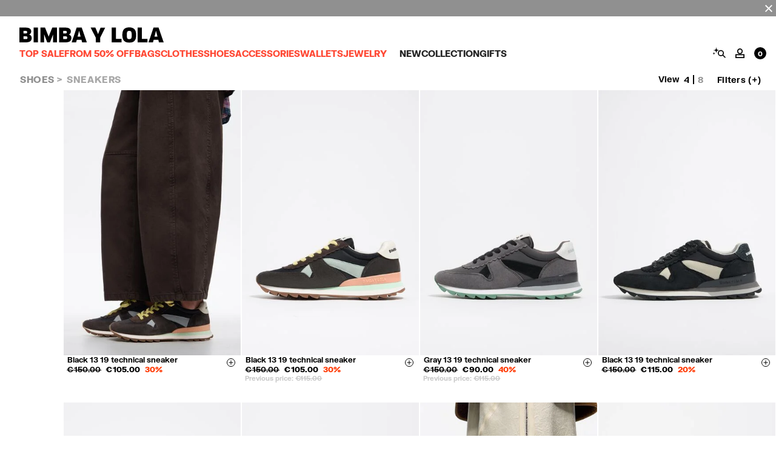

--- FILE ---
content_type: text/javascript
request_url: https://www.bimbaylola.com/on/demandware.static/Sites-byl-be-Site/-/en_BE/v1769098167439/js/geScriptLoader.js
body_size: 2444
content:
!function(e){var t={};function n(o){if(t[o])return t[o].exports;var a=t[o]={i:o,l:!1,exports:{}};return e[o].call(a.exports,a,a.exports,n),a.l=!0,a.exports}n.m=e,n.c=t,n.d=function(e,t,o){n.o(e,t)||Object.defineProperty(e,t,{enumerable:!0,get:o})},n.r=function(e){"undefined"!=typeof Symbol&&Symbol.toStringTag&&Object.defineProperty(e,Symbol.toStringTag,{value:"Module"}),Object.defineProperty(e,"__esModule",{value:!0})},n.t=function(e,t){if(1&t&&(e=n(e)),8&t)return e;if(4&t&&"object"==typeof e&&e&&e.__esModule)return e;var o=Object.create(null);if(n.r(o),Object.defineProperty(o,"default",{enumerable:!0,value:e}),2&t&&"string"!=typeof e)for(var a in e)n.d(o,a,function(t){return e[t]}.bind(null,a));return o},n.n=function(e){var t=e&&e.__esModule?function(){return e.default}:function(){return e};return n.d(t,"a",t),t},n.o=function(e,t){return Object.prototype.hasOwnProperty.call(e,t)},n.p="",n(n.s=0)}([function(e,t,n){"use strict";var o=function(e,t,n){return new Promise((function(o,a){var r=new XMLHttpRequest;r.open(t,e,!0),r.setRequestHeader("Cache-Control","no-cache"),r.setRequestHeader("Content-Type","application/json;charset=UTF-8"),r.send(n||null),r.onreadystatechange=function(){4===r.readyState&&(200===r.status?o(r.responseText):a(r.status))}}))},a=function(e,t){var n=e&&"string"==typeof e&&e.length>0?e.split("&"):[];return(t&&Array.isArray(t)&&t.length>0?t:[]).forEach((function(e){for(var t=encodeURIComponent(e)+"=",o=n.length;o-- >0;)-1!==n[o].lastIndexOf(t,0)&&n.splice(o,1)})),n.join("&")};function r(){}function i(){(new r).init()}r.prototype.initScriptLoaderData=function(){try{window.geScriptLoaderData=JSON.parse(document.querySelector("#globale-script-loader-data").innerHTML)}catch(e){window.geScriptLoaderData=null,console.warn(e)}},r.prototype.initClientSDK=function(){return window.geScriptLoaderData?new Promise((function(e,t){window.globaleObject="gle",window.gle=window.gle||function(){(window.gle.q=window.gle.q||[]).push(arguments)},window.gle.m=window.geScriptLoaderData.clientJsMerchantId,window.gle.v=window.geScriptLoaderData.apiVersion;var n=document.createElement("script");n.src=window.geScriptLoaderData.clientJsUrl+"?v="+window.geScriptLoaderData.apiVersion,n.async=!0,n.onerror=function(e){t(e,n)};var o=!1;n.onreadystatechange=function(){o||this.readyState&&"complete"!==this.readyState||(o=!0,e())},n.onload=n.onreadystatechange;var a=document.querySelectorAll("script")[0];a.parentElement.insertBefore(n,a)})):Promise.reject()},r.prototype.initContentPriceConversion=function(){function e(){Array.prototype.slice.call(document.querySelectorAll("[data-ge-convert-price]")).filter((function(e){return(!("isConverted"in e.dataset)||"true"!==e.dataset.isConverted)&&("productId"in e.dataset&&""!==e.dataset.productId||"originalPrice"in e.dataset&&""!==e.dataset.originalPrice&&!isNaN(e.dataset.originalPrice))})).forEach((function(e){var t=window.geScriptLoaderData.globaleConvertPriceUrl;t+="?countryCode="+encodeURIComponent(window.geScriptLoaderData.country),t+="&currencyCode="+encodeURIComponent(window.geScriptLoaderData.currency),e.dataset.productId?t+="&productId="+encodeURIComponent(e.dataset.productId):e.dataset.originalPrice&&(t+="&originalPrice="+encodeURIComponent(e.dataset.originalPrice),t+="&isDiscount="+encodeURIComponent(e.dataset.isDiscount)),o(t,"GET").then((function(t){t&&(t=JSON.parse(t)).success&&(e.innerHTML=t.convertedPrice,e.dataset.isConverted="true")})).catch((function(e){console.warn(e)}))}))}try{if(!window.geScriptLoaderData||!window.geScriptLoaderData.globaleOperatedCountry)return;window.addEventListener("runPriceConversion",e,!1),e()}catch(e){console.warn(e)}},r.prototype.removeGeRedirectParams=function(){try{var e=new URL(document.location),t=e.searchParams;if(t.get("glCountry")||t.get("glCurrency")){GlobalE.SetCookie("GlobalE_Welcome_Data",{showWelcome:!1},GlobalE.GE_DATA_COOKIE_EXP,!0),t.delete("glCountry"),t.delete("glCurrency"),window.history.replaceState({},document.title,e.toString());var n=document.querySelector("[data-action][data-querystring]");if(n){var o=n.getAttribute("data-querystring");o=a(o,["glCountry","glCurrency"]),n.setAttribute("data-querystring",o)}}}catch(e){console.warn(e)}},r.prototype.loadShippingSwitcherHandler=function(){try{var e=document.querySelectorAll(".globale-selector");Array.prototype.map.call(e,(function(e){GlobalE.AttachEvent("click",e,(function(){return GlobalE.ShippingSwitcher.Show()}))})),GlobalE.GetCookie("GlobalE_Geo_Popup")||(window.geScriptLoaderData.shippingSwitcher&&!1!==window.geScriptLoaderData.shippingSwitcher.showGeoCountryPopup&&window.geScriptLoaderData.geoLocationCountry&&window.geScriptLoaderData.geoLocationCountry.countryCode&&window.geScriptLoaderData.geoLocationCountry.isCountryExists&&window.geScriptLoaderData.geoLocationCountry.countryCode!==window.geScriptLoaderData.country&&(GlobalE.SetCookie("GlobalE_Welcome_Data",{showWelcome:!1},GlobalE.GE_DATA_COOKIE_EXP,!0),GlobalE.ShippingSwitcher.Show(window.geScriptLoaderData.geoLocationCountry.countryCode)),GlobalE.SetCookie("GlobalE_Geo_Popup",!0,GlobalE.GE_DATA_COOKIE_EXP))}catch(e){console.warn(e)}},r.prototype.onShippingSwitcherClosedHandler=function(e){try{if("save"===e.button&&(e.country!==window.geScriptLoaderData.country||e.currency!==window.geScriptLoaderData.currency||GlobalE.ShippingSwitcher.isLanguageDropDownShown&&GlobalE.ShippingSwitcher.selectedLanguage!==window.geScriptLoaderData.languageSwitcher.selectedLanguage)){var t=window.geScriptLoaderData.locationRedirectUrl;t+="?countryCode="+encodeURIComponent(e.country),t+="&currencyCode="+encodeURIComponent(e.currency),GlobalE.ShippingSwitcher.isLanguageDropDownShown&&(t+="&localeCode="+encodeURIComponent(GlobalE.ShippingSwitcher.selectedLanguage));var n=document.querySelector("[data-action][data-querystring]");n&&("action"in n.dataset&&""!==n.dataset.action&&(t+="&action="+encodeURIComponent(n.dataset.action)),"querystring"in n.dataset&&""!==n.dataset.querystring&&(t+="&querystring="+encodeURIComponent(n.dataset.querystring))),window.location.href=t}}catch(e){console.warn(e)}return!1},r.prototype.initKeepAlive=function(){var e=document.querySelector("#gle_iframe");try{window.globaleKeepAlive=setInterval((function(){o(e.dataset.keepaliveUrl,"GET").then((function(e){})).catch((function(e){console.warn(e)}))}),6e4)}catch(e){console.warn(e)}},r.prototype.onCheckoutStepLoadedHandler=function(e){try{e.StepId===e.Steps.CONFIRMATION&&"globaleKeepAlive"in window&&window.globaleKeepAlive&&clearInterval(window.globaleKeepAlive);var t=document.querySelector("#gle_iframe");o(t.dataset.analyticsUrl,"POST",JSON.stringify(e)).then((function(e){})).catch((function(e){console.warn(e)}))}catch(e){console.warn(e)}},r.prototype.onClientEvent=function(e,t){try{switch(e){case GEMerchantUtils.ClientEvents.INPUT_BLUR:case GEMerchantUtils.ClientEvents.STORE_SELECTION:case GEMerchantUtils.ClientEvents.SHIPPINGMETHOD_SELECTION:case GEMerchantUtils.ClientEvents.TAX_OPTION_SELECTED:case GEMerchantUtils.ClientEvents.PAYMENTMETHOD_CHANGED:case GEMerchantUtils.ClientEvents.BUTTON_CLICKED:case GEMerchantUtils.ClientEvents.COMBO_CHANGED:case GEMerchantUtils.ClientEvents.ADD_NEW_SHIPPING_ADDRESS:case GEMerchantUtils.ClientEvents.ON_PAGE_LOAD:case GEMerchantUtils.ClientEvents.ON_CLIENT_ERROR:case GEMerchantUtils.ClientEvents.ON_SERVER_ERROR:case GEMerchantUtils.ClientEvents.CHECKBOX_CHANGE:case GEMerchantUtils.ClientEvents.WINDOW_SHOWN:}}catch(e){console.warn(e)}},r.prototype.registrationPostMessageHandler=function(e){try{if(!GlobalE||!GlobalE.CheckoutManager||!GlobalE.CheckoutManager.IsGlobaleMessage(e.origin))return;var t="string"==typeof e.data?JSON.parse(e.data):e.data,n=document.querySelector("#gle_iframe");"Key"in t&&"CustomerRegistration"===t.Key&&o(n.dataset.registrationUrl,"POST",JSON.stringify(t.Data)).then((function(e){e&&(e=JSON.parse(e),GlobalE.CheckoutManager.UpdateGlobalE("CustomerRegistration",e))})).catch((function(e){console.warn(e)}))}catch(e){console.warn(e)}},r.prototype.initEvents=function(){if(window.geScriptLoaderData){GlobalE.SetMerchantParameters(JSON.parse(window.geScriptLoaderData.clientSettings)),GlobalE.ScriptsURL(window.geScriptLoaderData.clientJsDomain),GlobalE.SetCookieDomain(window.geScriptLoaderData.cookieDomain),this.removeGeRedirectParams();var e=document.querySelector("#gle_iframe");e&&(GlobalE.Checkout(e.dataset.cartToken,"gle_iframe"),this.initKeepAlive(),GlobalE.OnCheckoutStepLoaded(this.onCheckoutStepLoadedHandler),GlobalE.OnClientEvent(this.onClientEvent),window.addEventListener("message",this.registrationPostMessageHandler,!1))}},r.prototype.init=function(){this.initScriptLoaderData(),this.initContentPriceConversion(),this.initClientSDK().then(()=>{r.prototype.initEvents.call(this);var e=new CustomEvent("OnGlobaleClientSdkLoaded");window.dispatchEvent(e)}).catch((function(e){console.warn(e)}))},/complete|interactive|loaded/.test(document.readyState)?i():document.addEventListener("DOMContentLoaded",i)}]);
//# sourceMappingURL=geScriptLoader.js.map

--- FILE ---
content_type: application/javascript; charset=UTF-8
request_url: https://dev.visualwebsiteoptimizer.com/j.php?a=585959&u=https%3A%2F%2Fwww.bimbaylola.com%2Fbe_en%2Fsneakers&f=1&vn=1.5
body_size: 11125
content:
(function(){function _vwo_err(e){function gE(e,a){return"https://dev.visualwebsiteoptimizer.com/ee.gif?a=585959&s=j.php&_cu="+encodeURIComponent(window.location.href)+"&e="+encodeURIComponent(e&&e.message&&e.message.substring(0,1e3)+"&vn=")+(e&&e.code?"&code="+e.code:"")+(e&&e.type?"&type="+e.type:"")+(e&&e.status?"&status="+e.status:"")+(a||"")}var vwo_e=gE(e);try{typeof navigator.sendBeacon==="function"?navigator.sendBeacon(vwo_e):(new Image).src=vwo_e}catch(err){}}try{var extE=0,prevMode=false;window._VWO_Jphp_StartTime = (window.performance && typeof window.performance.now === 'function' ? window.performance.now() : new Date().getTime());;;(function(){window._VWO=window._VWO||{};var aC=window._vwo_code;if(typeof aC==='undefined'){window._vwo_mt='dupCode';return;}if(window._VWO.sCL){window._vwo_mt='dupCode';window._VWO.sCDD=true;try{if(aC){clearTimeout(window._vwo_settings_timer);var h=document.querySelectorAll('#_vis_opt_path_hides');var x=h[h.length>1?1:0];x&&x.remove();}}catch(e){}return;}window._VWO.sCL=true;;window._vwo_mt="live";var localPreviewObject={};var previewKey="_vis_preview_"+585959;var wL=window.location;;try{localPreviewObject[previewKey]=window.localStorage.getItem(previewKey);JSON.parse(localPreviewObject[previewKey])}catch(e){localPreviewObject[previewKey]=""}try{window._vwo_tm="";var getMode=function(e){var n;if(window.name.indexOf(e)>-1){n=window.name}else{n=wL.search.match("_vwo_m=([^&]*)");n=n&&atob(decodeURIComponent(n[1]))}return n&&JSON.parse(n)};var ccMode=getMode("_vwo_cc");if(window.name.indexOf("_vis_heatmap")>-1||window.name.indexOf("_vis_editor")>-1||ccMode||window.name.indexOf("_vis_preview")>-1){try{if(ccMode){window._vwo_mt=decodeURIComponent(wL.search.match("_vwo_m=([^&]*)")[1])}else if(window.name&&JSON.parse(window.name)){window._vwo_mt=window.name}}catch(e){if(window._vwo_tm)window._vwo_mt=window._vwo_tm}}else if(window._vwo_tm.length){window._vwo_mt=window._vwo_tm}else if(location.href.indexOf("_vis_opt_preview_combination")!==-1&&location.href.indexOf("_vis_test_id")!==-1){window._vwo_mt="sharedPreview"}else if(localPreviewObject[previewKey]){window._vwo_mt=JSON.stringify(localPreviewObject)}if(window._vwo_mt!=="live"){;if(typeof extE!=="undefined"){extE=1}if(!getMode("_vwo_cc")){(function(){var cParam='';try{if(window.VWO&&window.VWO.appliedCampaigns){var campaigns=window.VWO.appliedCampaigns;for(var cId in campaigns){if(campaigns.hasOwnProperty(cId)){var v=campaigns[cId].v;if(cId&&v){cParam='&c='+cId+'-'+v+'-1';break;}}}}}catch(e){}var prevMode=false;_vwo_code.load('https://dev.visualwebsiteoptimizer.com/j.php?mode='+encodeURIComponent(window._vwo_mt)+'&a=585959&f=1&u='+encodeURIComponent(window._vis_opt_url||document.URL)+'&eventArch=true'+cParam,{sL:window._vwo_code.sL});if(window._vwo_code.sL){prevMode=true;}})();}else{(function(){window._vwo_code&&window._vwo_code.finish();_vwo_ccc={u:"/j.php?a=585959&u=https%3A%2F%2Fwww.bimbaylola.com%2Fbe_en%2Fsneakers&f=1&vn=1.5"};var s=document.createElement("script");s.src="https://app.vwo.com/visitor-behavior-analysis/dist/codechecker/cc.min.js?r="+Math.random();document.head.appendChild(s)})()}}}catch(e){var vwo_e=new Image;vwo_e.src="https://dev.visualwebsiteoptimizer.com/ee.gif?s=mode_det&e="+encodeURIComponent(e&&e.stack&&e.stack.substring(0,1e3)+"&vn=");aC&&window._vwo_code.finish()}})();
;;window._vwo_cookieDomain="bimbaylola.com";;;;if(prevMode){return}if(window._vwo_mt === "live"){window.VWO=window.VWO||[];window._vwo_acc_id=585959;window.VWO._=window.VWO._||{};;;window.VWO.visUuid="DC38F4A9E64D91F976F3F1DA973D93442|06b02b58741d5c5e983582f62a5837d5";
;_vwo_code.sT=_vwo_code.finished();(function(c,a,e,d,b,z,g,sT){if(window.VWO._&&window.VWO._.isBot)return;const cookiePrefix=window._vwoCc&&window._vwoCc.cookiePrefix||"";const useLocalStorage=sT==="ls";const cookieName=cookiePrefix+"_vwo_uuid_v2";const escapedCookieName=cookieName.replace(/([.*+?^${}()|[\]\\])/g,"\\$1");const cookieDomain=g;function getValue(){if(useLocalStorage){return localStorage.getItem(cookieName)}else{const regex=new RegExp("(^|;\\s*)"+escapedCookieName+"=([^;]*)");const match=e.cookie.match(regex);return match?decodeURIComponent(match[2]):null}}function setValue(value,days){if(useLocalStorage){localStorage.setItem(cookieName,value)}else{e.cookie=cookieName+"="+value+"; expires="+new Date(864e5*days+ +new Date).toGMTString()+"; domain="+cookieDomain+"; path=/"}}let existingValue=null;if(sT){const cookieRegex=new RegExp("(^|;\\s*)"+escapedCookieName+"=([^;]*)");const cookieMatch=e.cookie.match(cookieRegex);const cookieValue=cookieMatch?decodeURIComponent(cookieMatch[2]):null;const lsValue=localStorage.getItem(cookieName);if(useLocalStorage){if(lsValue){existingValue=lsValue;if(cookieValue){e.cookie=cookieName+"=; expires=Thu, 01 Jan 1970 00:00:01 GMT; domain="+cookieDomain+"; path=/"}}else if(cookieValue){localStorage.setItem(cookieName,cookieValue);e.cookie=cookieName+"=; expires=Thu, 01 Jan 1970 00:00:01 GMT; domain="+cookieDomain+"; path=/";existingValue=cookieValue}}else{if(cookieValue){existingValue=cookieValue;if(lsValue){localStorage.removeItem(cookieName)}}else if(lsValue){e.cookie=cookieName+"="+lsValue+"; expires="+new Date(864e5*366+ +new Date).toGMTString()+"; domain="+cookieDomain+"; path=/";localStorage.removeItem(cookieName);existingValue=lsValue}}a=existingValue||a}else{const regex=new RegExp("(^|;\\s*)"+escapedCookieName+"=([^;]*)");const match=e.cookie.match(regex);a=match?decodeURIComponent(match[2]):a}-1==e.cookie.indexOf("_vis_opt_out")&&-1==d.location.href.indexOf("vwo_opt_out=1")&&(window.VWO.visUuid=a),a=a.split("|"),b=new Image,g=window._vis_opt_domain||c||d.location.hostname.replace(/^www\./,""),b.src="https://dev.visualwebsiteoptimizer.com/eu01/v.gif?cd="+(window._vis_opt_cookieDays||0)+"&a=585959&d="+encodeURIComponent(d.location.hostname.replace(/^www\./,"") || c)+"&u="+a[0]+"&h="+a[1]+"&t="+z,d.vwo_iehack_queue=[b],setValue(a.join("|"),366)})("bimbaylola.com",window.VWO.visUuid,document,window,0,_vwo_code.sT,"bimbaylola.com","false"||null);
;clearTimeout(window._vwo_settings_timer);window._vwo_settings_timer=null;VWO.load_co=function(a,opts={}){var b=document.createElement('script');b.src=a;b.crossOrigin='anonymous';b.type='text/javascript';b.fetchPriority='high';opts.defer&&(b.defer=!0);b.innerText;b.onerror=function(){if(gcpfb(a,VWO.load_co)){return;}_vwo_code.finish();(new Image()).src='https://dev.visualwebsiteoptimizer.com/ee.gif?a=585959&s=j.php&e=loading_failure:'+a;};document.getElementsByTagName('head')[0].appendChild(b);};
;;;;var vwoCode=window._vwo_code;if(vwoCode.filterConfig&&vwoCode.filterConfig.filterTime==="balanced"){vwoCode.removeLoaderAndOverlay()}var vwo_CIF=false;var UAP=false;;;var _vwo_style=document.getElementById('_vis_opt_path_hides'),_vwo_css=(vwoCode.hide_element_style?vwoCode.hide_element_style():'{opacity:0 !important;filter:alpha(opacity=0) !important;background:none !important;transition:none !important;}')+':root {--vwo-el-opacity:0 !important;--vwo-el-filter:alpha(opacity=0) !important;--vwo-el-bg:none !important;--vwo-el-ts:none !important;}',_vwo_text="" + _vwo_css;if (_vwo_style) { var e = _vwo_style.classList.contains("_vis_hide_layer") && _vwo_style; if (UAP && !UAP() && vwo_CIF && !vwo_CIF()) { e ? e.parentNode.removeChild(e) : _vwo_style.parentNode.removeChild(_vwo_style) } else { if (e) { var t = _vwo_style = document.createElement("style"), o = document.getElementsByTagName("head")[0], s = document.querySelector("#vwoCode"); t.setAttribute("id", "_vis_opt_path_hides"), s && t.setAttribute("nonce", s.nonce), t.setAttribute("type", "text/css"), o.appendChild(t) } if (_vwo_style.styleSheet) _vwo_style.styleSheet.cssText = _vwo_text; else { var l = document.createTextNode(_vwo_text); _vwo_style.appendChild(l) } e ? e.parentNode.removeChild(e) : _vwo_style.removeChild(_vwo_style.childNodes[0])}};window.VWO.ssMeta = { enabled: 0, noSS: 0 };;;VWO._=VWO._||{};window._vwo_clicks=false;VWO._.allSettings=(function(){return{dataStore:{campaigns:{2:{"version":2,"ep":1633016980000,"clickmap":0,"globalCode":[],"type":"ANALYZE_HEATMAP","status":"RUNNING","pc_traffic":100,"name":"Heatmap","manual":false,"main":true,"urlRegex":"^.*$","exclude_url":"","multiple_domains":0,"segment_code":"true","ss":null,"ibe":0,"sections":{"1":{"path":"","variations":{"1":[]},"globalWidgetSnippetIds":{"1":[]},"variation_names":{"1":"website"},"triggers":[]}},"combs":{"1":1},"comb_n":{"1":"website"},"goals":{"1":{"urlRegex":"^.*$","excludeUrl":"","type":"ENGAGEMENT","pUrl":"^.*$","mca":false}},"metrics":[],"cEV":1,"id":2,"triggers":[15369074],"mt":[]}, 365:{"version":2,"ep":1752228679000,"clickmap":0,"globalCode":[],"isEventMigrated":true,"type":"INSIGHTS_METRIC","status":"RUNNING","pc_traffic":100,"name":"Purchase Item Category Unique Report","manual":false,"urlRegex":".*","exclude_url":"","multiple_domains":0,"segment_code":"true","ss":null,"ibe":0,"sections":{"1":{"path":"","variations":[],"triggers":[]}},"combs":[],"comb_n":[],"goals":{"1":{"type":"CUSTOM_GOAL","identifier":"purchaseItemCategory","mca":false}},"metrics":[{"id":1,"type":"m","metricId":1304716}],"cEV":1,"id":365,"triggers":[16076398],"mt":{"1":"11926627"}}, 267:{"version":1,"ep":1698312016000,"clickmap":0,"globalCode":[],"type":"TRACK","status":"RUNNING","pc_traffic":100,"name":"CLAB - Add to cart","manual":false,"urlRegex":"^.*bimbaylola\\..*$","exclude_url":"","multiple_domains":0,"segment_code":"true","ss":null,"ibe":0,"sections":{"1":{"path":"","variations":[],"triggers":[]}},"combs":{"1":1},"comb_n":{"1":"Website"},"goals":{"32":{"urlRegex":"^.*bimbaylola\\..*$","excludeUrl":"","type":"CUSTOM_GOAL","mca":false,"pExcludeUrl":"","pUrl":""}},"metrics":[{"id":32,"type":"g","metricId":0}],"id":267,"triggers":[2621242],"mt":{"32":"2621245"}}, 3:{"version":2,"ep":1633016980000,"clickmap":0,"globalCode":[],"type":"ANALYZE_RECORDING","status":"RUNNING","pc_traffic":100,"name":"Visitor Sessions Recorded","manual":false,"main":true,"aK":1,"bl":"","wl":"","urlRegex":"^.*$","exclude_url":"","multiple_domains":0,"segment_code":"true","ss":null,"ibe":0,"sections":{"1":{"path":"","variations":{"1":[]},"triggers":[]}},"combs":{"1":1},"comb_n":{"1":"website"},"goals":{"1":{"urlRegex":"^.*$","excludeUrl":"","type":"ENGAGEMENT","pUrl":"^.*$","mca":false}},"metrics":[],"id":3,"triggers":[2884193],"mt":[]}, 389:{"version":4,"ep":1766130748000,"clickmap":1,"globalCode":[],"type":"VISUAL_AB","status":"RUNNING","pc_traffic":100,"name":"TEST - Menu - Categorias Rebajas Auto vs Manual 12\/25 [IT]","manual":false,"urlRegex":"","exclude_url":"","multiple_domains":0,"segment_code":"())","ss":{"se":"true","csa":1},"ibe":1,"muts":{"post":{"enabled":true,"refresh":true}},"sections":{"1":{"path":"","variations":{"1":[],"2":[{"cpath":"","tag":"C_585959_389_1_2_0","xpath":"HEAD"}]},"segment":{"1":1,"2":1},"globalWidgetSnippetIds":{"1":[],"2":[]},"editorXPaths":{"1":[],"2":[]},"variation_names":{"1":"Control","2":"Variation-1"},"triggers":[]}},"varSegAllowed":false,"combs":{"1":0.5,"2":0.5},"comb_n":{"1":"Control","2":"Variation-1"},"goals":{"3":{"type":"CUSTOM_GOAL","identifier":"viewItemListCategory","mca":false},"4":{"type":"CUSTOM_GOAL","identifier":"purchaseItemCategory","mca":false},"5":{"type":"CUSTOM_GOAL","identifier":"viewItemCategory","mca":false},"6":{"type":"CUSTOM_GOAL","identifier":"addToCartItemCategory","mca":false}},"pgre":true,"ps":true,"GTM":1,"metrics":[{"id":3,"type":"m","metricId":1304707},{"id":4,"type":"m","metricId":1304716},{"id":5,"type":"m","metricId":1304710},{"id":6,"type":"m","metricId":1304713}],"id":389,"pg_config":["3071857"],"triggers":["21198202"],"sen":true,"mt":{"3":"11926633","4":"11926627","5":"11926630","6":"11926624"}}, 388:{"version":4,"ep":1766070471000,"clickmap":1,"globalCode":[],"type":"VISUAL_AB","status":"RUNNING","pc_traffic":100,"name":"TEST - Menu - Categorias Rebajas Auto vs Manual 12\/25 [EU]","manual":false,"urlRegex":"","exclude_url":"","multiple_domains":0,"segment_code":"())","ss":{"se":"true","csa":1},"ibe":1,"muts":{"post":{"enabled":true,"refresh":true}},"sections":{"1":{"path":"","variations":{"1":[],"2":[{"cpath":"","tag":"C_585959_388_1_2_0","xpath":"HEAD"}]},"segment":{"1":1,"2":1},"globalWidgetSnippetIds":{"1":[],"2":[]},"editorXPaths":{"1":[],"2":[]},"variation_names":{"1":"Control","2":"Variation-1"},"triggers":[]}},"varSegAllowed":false,"combs":{"1":0.5,"2":0.5},"comb_n":{"1":"Control","2":"Variation-1"},"goals":{"3":{"type":"CUSTOM_GOAL","identifier":"viewItemListCategory","mca":false},"4":{"type":"CUSTOM_GOAL","identifier":"purchaseItemCategory","mca":false},"5":{"type":"CUSTOM_GOAL","identifier":"viewItemCategory","mca":false},"6":{"type":"CUSTOM_GOAL","identifier":"addToCartItemCategory","mca":false}},"pgre":true,"ps":true,"GTM":1,"metrics":[{"id":3,"type":"m","metricId":1304707},{"id":4,"type":"m","metricId":1304716},{"id":5,"type":"m","metricId":1304710},{"id":6,"type":"m","metricId":1304713}],"id":388,"pg_config":["3071980"],"triggers":["21198202"],"sen":true,"mt":{"3":"11926633","4":"11926627","5":"11926630","6":"11926624"}}, 390:{"version":4,"ep":1766130798000,"clickmap":1,"globalCode":[],"type":"VISUAL_AB","status":"RUNNING","pc_traffic":100,"name":"TEST - Menu - Categorias Rebajas Auto vs Manual 12\/25 [BE]","manual":false,"urlRegex":"","exclude_url":"","multiple_domains":0,"segment_code":"())","ss":{"se":"true","csa":1},"ibe":1,"muts":{"post":{"enabled":true,"refresh":true}},"sections":{"1":{"path":"","variations":{"1":[],"2":[{"cpath":"","tag":"C_585959_390_1_2_0","xpath":"HEAD"}]},"segment":{"1":1,"2":1},"globalWidgetSnippetIds":{"1":[],"2":[]},"editorXPaths":{"1":[],"2":[]},"variation_names":{"1":"Control","2":"Variation-1"},"triggers":[]}},"varSegAllowed":false,"combs":{"1":0.5,"2":0.5},"comb_n":{"1":"Control","2":"Variation-1"},"goals":{"3":{"type":"CUSTOM_GOAL","identifier":"viewItemListCategory","mca":false},"4":{"type":"CUSTOM_GOAL","identifier":"purchaseItemCategory","mca":false},"5":{"type":"CUSTOM_GOAL","identifier":"viewItemCategory","mca":false},"6":{"type":"CUSTOM_GOAL","identifier":"addToCartItemCategory","mca":false}},"pgre":true,"ps":true,"GTM":1,"metrics":[{"id":3,"type":"m","metricId":1304707},{"id":4,"type":"m","metricId":1304716},{"id":5,"type":"m","metricId":1304710},{"id":6,"type":"m","metricId":1304713}],"id":390,"pg_config":["3071974"],"triggers":["21198202"],"sen":true,"mt":{"3":"11926633","4":"11926627","5":"11926630","6":"11926624"}}, 391:{"version":4,"ep":1766130868000,"clickmap":1,"globalCode":[],"type":"VISUAL_AB","status":"RUNNING","pc_traffic":100,"name":"TEST - Menu - Categorias Rebajas Auto vs Manual 12\/25 [NL]","manual":false,"urlRegex":"","exclude_url":"","multiple_domains":0,"segment_code":"())","ss":{"se":"true","csa":1},"ibe":1,"muts":{"post":{"enabled":true,"refresh":true}},"sections":{"1":{"path":"","variations":{"1":[],"2":[{"cpath":"","tag":"C_585959_391_1_2_0","xpath":"HEAD"}]},"segment":{"1":1,"2":1},"globalWidgetSnippetIds":{"1":[],"2":[]},"editorXPaths":{"1":[],"2":[]},"variation_names":{"1":"Control","2":"Variation-1"},"triggers":[]}},"varSegAllowed":false,"combs":{"1":0.5,"2":0.5},"comb_n":{"1":"Control","2":"Variation-1"},"goals":{"3":{"type":"CUSTOM_GOAL","identifier":"viewItemListCategory","mca":false},"4":{"type":"CUSTOM_GOAL","identifier":"purchaseItemCategory","mca":false},"5":{"type":"CUSTOM_GOAL","identifier":"viewItemCategory","mca":false},"6":{"type":"CUSTOM_GOAL","identifier":"addToCartItemCategory","mca":false}},"pgre":true,"ps":true,"GTM":1,"metrics":[{"id":3,"type":"m","metricId":1304707},{"id":4,"type":"m","metricId":1304716},{"id":5,"type":"m","metricId":1304710},{"id":6,"type":"m","metricId":1304713}],"id":391,"pg_config":["3071977"],"triggers":["21198202"],"sen":true,"mt":{"3":"11926633","4":"11926627","5":"11926630","6":"11926624"}}},changeSets:{},plugins:{"DACDNCONFIG":{"CINSTJS":false,"CRECJS":false,"SST":false,"eNC":false,"DT":{"DELAYAFTERTRIGGER":1000,"DEVICE":"mobile","TC":"function(){ return _vwo_t.cm('eO','js',VWO._.dtc.ctId); };","SEGMENTCODE":"function(){ return _vwo_s().f_e(_vwo_s().dt(),'mobile') };"},"BSECJ":false,"CJ":false,"RDBG":false,"CKLV":false,"jsConfig":{"earc":1,"ivocpa":false,"iche":1,"ge":1,"recData360Enabled":1,"se":1,"m360":1,"ast":0,"vqe":false,"ele":1},"SCC":"{\"cache\":0}","debugEvt":false,"DLRE":1695023201,"SD":false,"IAF":false,"SPA":true,"DONT_IOS":false,"SPAR":false,"CSHS":false,"AST":false,"DNDOFST":1000,"FB":false,"UCP":false,"PRTHD":false},"LIBINFO":{"HEATMAP_HELPER":{"HASH":"c5d6deded200bc44b99989eeb81688a4br"},"SURVEY":{"HASH":"26c3d4886040fa9c2a9d64ea634f2facbr"},"TRACK":{"LIB_SUFFIX":"","HASH":"13868f8d526ad3d74df131c9d3ab264bbr"},"OPA":{"PATH":"\/4.0","HASH":"47280cdd59145596dbd65a7c3edabdc2br"},"WORKER":{"HASH":"70faafffa0475802f5ee03ca5ff74179br"},"SURVEY_HTML":{"HASH":"9e434dd4255da1c47c8475dbe2dcce30br"},"SURVEY_DEBUG_EVENTS":{"HASH":"070e0146fac2addb72df1f8a77c73552br"},"DEBUGGER_UI":{"HASH":"ac2f1194867fde41993ef74a1081ed6bbr"},"EVAD":{"LIB_SUFFIX":"","HASH":""}},"GEO":{"vn":"geoip2","r":"OH","rn":"Ohio","conC":"NA","cn":"United States","cEU":"","c":"Columbus","cc":"US"},"UA":{"dt":"spider","br":"Other","de":"Other","ps":"desktop:false:Mac OS X:10.15.7:ClaudeBot:1:Spider","os":"MacOS"},"IP":"3.143.67.57","PIICONFIG":false,"ACCTZ":"GMT"},vwoData:{"gC":[{"t":1,"et":1,"c":[62,63],"id":1},{"t":1,"et":1,"c":[56,61],"id":2},{"t":1,"et":1,"c":[],"id":3},{"t":1,"et":1,"c":[139,143],"id":4},{"t":1,"et":1,"c":[222,220],"id":5},{"t":1,"et":1,"c":[232,226],"id":6},{"t":1,"et":1,"c":[233,231],"id":7}],"pR":[]},crossDomain:{},integrations:{"388":{"GTM":1},"389":{"GTM":1},"390":{"GTM":1},"391":{"GTM":1}},events:{"vwo_surveyDisplayed":{},"vwo_goalVisit":{"nS":["expId"]},"initiateCheckout":{},"vwo_dom_hover":{},"vwo_sdkUsageStats":{},"vwo_fmeSdkInit":{},"vwo_performance":{},"vwo_repeatedHovered":{},"vwo_repeatedScrolled":{},"vwo_tabOut":{},"vwo_tabIn":{},"vwo_mouseout":{},"vwo_selection":{},"vwo_copy":{},"vwo_quickBack":{},"vwo_pageRefreshed":{},"vwo_cursorThrashed":{},"vwo_recommendation_block_shown":{},"vwo_errorOnPage":{},"vwo_surveyAttempted":{},"vwo_surveyExtraData":{},"vwo_surveyQuestionDisplayed":{},"vwo_surveyQuestionAttempted":{},"vwo_surveyClosed":{},"vwo_surveyQuestionSubmitted":{},"vwo_surveyCompleted":{},"test":{},"vwo_timer":{"nS":["timeSpent"]},"clickFitAnalyticsPdp":{},"vwo_analyzeForm":{},"vwo_scroll":{},"vwo_analyzeHeatmap":{},"vwo_dom_scroll":{"nS":["pxBottom","bottom","top","pxTop"]},"vwo_analyzeRecording":{},"vwo_pageView":{},"vwo_dom_submit":{},"vwo_log":{},"addToCart":{},"vwo_pageUnload":{},"vwo_orientationChanged":{},"vwo_appTerminated":{},"vwo_appComesInForeground":{},"vwo_appGoesInBackground":{},"vwo_appLaunched":{},"vwo_networkChanged":{},"vwo_autoCapture":{},"vwo_zoom":{},"vwo_longPress":{},"vwo_fling":{},"add_shipping_info":{},"vwo_doubleTap":{},"vwo_singleTap":{},"vwo_appNotResponding":{},"vwo_appCrashed":{},"vwo_page_session_count":{},"vwo_rC":{},"vwo_vA":{},"revenue_demo":{},"vwo_survey_submit":{},"vwo_survey_reachedThankyou":{},"vwo_survey_questionShown":{},"vwo_survey_questionAttempted":{},"vwo_survey_display":{},"vwo_survey_complete":{},"vwo_survey_close":{},"vwo_survey_attempt":{},"vwo_customConversion":{},"vwo_revenue":{},"vwo_customTrigger":{},"vwo_leaveIntent":{},"vwo_conversion":{},"vwo_survey_surveyCompleted":{},"vwo_variationShown":{},"vwo_screenViewed":{},"vwo_debugLogs":{},"vwo_sessionSync":{},"vwo_dom_click":{"nS":["target.innerText","target"]},"vwo_sdkDebug":{},"vwo_trackGoalVisited":{},"vwo_newSessionCreated":{},"vwo_syncVisitorProp":{},"purchase":{},"clickFitAnalyticsMenu":{},"viewItemCategoryZapatos":{},"clickBannerTopMenu":{},"searchEvent":{},"clickBagCategory":{},"clickShippingMethodContinue":{},"clickShippingMethod":{},"clickMenuSales":{},"purchaseItemCategory":{},"addToCartItemCategory":{},"viewItemCategory":{},"viewItemListCategory":{},"viewProductSizes":{},"clickFilterCategory":{},"purchaseSearch":{},"clickViewShippingBag":{},"suscribeSuccess":{},"cookiesNotAccepted":{},"cookiesAccepted":{},"selectItemSearch":{},"addToCartSearch":{},"clickOnSearch":{},"clickSearch":{},"clickMenu":{},"purchaseKlarna":{},"testsin":{}},visitorProps:{"edad_demo":{},"vwo_email":{},"vwo_domain":{}},uuid:"DC38F4A9E64D91F976F3F1DA973D93442",syV:{},syE:{},cSE:{},CIF:false,syncEvent:"sessionCreated",syncAttr:"sessionCreated"},sCIds:{},oCids:{},triggers:{"15369074":{"cnds":["a",{"event":"vwo__activated","id":3,"filters":[["event.id","eq","2"]]},{"event":"vwo_notRedirecting","id":4,"filters":[]},{"event":"vwo_visibilityTriggered","id":5,"filters":[]},{"id":1000,"event":"vwo_pageView","filters":[]}],"dslv":2},"21198202":{"cnds":["a",{"event":"vwo_mutationObserved","id":2},{"event":"vwo_notRedirecting","id":4,"filters":[]},{"event":"vwo_visibilityTriggered","id":5,"filters":[]},{"id":1000,"event":"clickMenuSales","filters":[]},{"id":1002,"event":"vwo_pageView","filters":[]}],"dslv":2},"2":{"cnds":[{"event":"vwo_variationShown","id":100}]},"11926630":{"cnds":[{"id":1000,"event":"viewItemCategory","filters":[]}],"dslv":2},"75":{"cnds":[{"event":"vwo_urlChange","id":99}]},"5":{"cnds":[{"event":"vwo_postInit","id":101}]},"2884193":{"cnds":["a",{"event":"vwo__activated","id":3,"filters":[["event.id","eq","3"]]},{"event":"vwo_notRedirecting","id":4,"filters":[]},{"event":"vwo_visibilityTriggered","id":5,"filters":[]},{"id":1000,"event":"vwo_pageView","filters":[]}],"dslv":2},"11926624":{"cnds":[{"id":1000,"event":"addToCartItemCategory","filters":[]}],"dslv":2},"11926627":{"cnds":[{"id":1000,"event":"purchaseItemCategory","filters":[]}],"dslv":2},"9":{"cnds":[{"event":"vwo_groupCampTriggered","id":105}]},"8":{"cnds":[{"event":"vwo_pageView","id":102}]},"11":{"cnds":[{"event":"vwo_dynDataFetched","id":105,"filters":[["event.state","eq",1]]}]},"11926633":{"cnds":[{"id":1000,"event":"viewItemListCategory","filters":[]}],"dslv":2},"2621245":{"cnds":[{"id":1000,"event":"vwo_conversion","filters":[["page.url","urlReg","^.*bimbaylola\\..*$"]]}],"dslv":2},"16076398":{"cnds":["a",{"event":"vwo__activated","id":3,"filters":[["event.id","eq","365"]]},{"event":"vwo_notRedirecting","id":4,"filters":[]},{"event":"vwo_visibilityTriggered","id":5,"filters":[]},{"id":1000,"event":"vwo_pageView","filters":[]}],"dslv":2},"2621242":{"cnds":["a",{"event":"vwo__activated","id":3,"filters":[["event.id","eq","267"]]},{"event":"vwo_notRedirecting","id":4,"filters":[]},{"event":"vwo_visibilityTriggered","id":5,"filters":[]},{"id":1000,"event":"vwo_pageView","filters":[]}],"dslv":2}},preTriggers:{},tags:{C_585959_390_1_2_0:{ fn:function(){return (function(x) { try{
  
  
 var LOCALE="be_en",toTest=["/"+LOCALE+"/bags","/"+LOCALE+"/ready-to-wear","/"+LOCALE+"/shoes","/"+LOCALE+"/accessories","/"+LOCALE+"/small-leather-goods","/"+LOCALE+"/jewellery","/"+LOCALE+"/booties","/"+LOCALE+"/coats"];function shouldConvert(e){for(var t=0;t<toTest.length;t++)if(toTest[t]===e)return!0;return!1}function isMobile(){try{return window.matchMedia&&window.matchMedia("(hover: none) and (pointer: coarse)").matches||window.matchMedia&&window.matchMedia("(max-width: 768px)").matches}catch(e){return!1}}function isParentHighlight(e){return e.classList.contains("the-menu-item__link--highlight")&&!e.classList.contains("the-menu-item__link--secondary")}function rewriteLink(e){if(e&&"1"!==e.dataset.bylRewritten&&(!isMobile()||!isParentHighlight(e))){var t=e.getAttribute("href")||"";if(-1===t.indexOf("-test")){var n;try{n=new URL(t,location.origin)}catch(e){return}var i=n.pathname.replace(/\/+$/,"");shouldConvert(i)&&(e.setAttribute("href",n.origin+i+"-test"+n.search+n.hash),e.dataset.bylRewritten="1")}else e.dataset.bylRewritten="1"}}function rewriteAll(){for(var e=document.querySelectorAll(".the-menu__list a, .the-menu-submenu__list a"),t=0;t<e.length;t++)rewriteLink(e[t])}rewriteAll();var menuRoot=document.querySelector(".the-menu__list")||document.documentElement,t=null,obs=new MutationObserver((function(){clearTimeout(t),t=setTimeout(rewriteAll,50)}));obs.observe(menuRoot,{childList:!0,subtree:!0}),document.addEventListener("click",(function(e){var t=e.target&&e.target.closest&&e.target.closest(".the-menu__list a, .the-menu-submenu__list a");t&&(-1!==(t.getAttribute("href")||"").indexOf("-test")&&(e.preventDefault(),e.stopImmediatePropagation(),window.location.href=t.href))}),!0); 
 return vwo_$('head')[0] && vwo_$('head')[0].lastChild; } catch(e) {VWO._.vAEH(e);} })("HEAD")}}},rules:[{"triggers":["21198202"],"tags":[{"id":"runCampaign","priority":4,"data":"campaigns.389"},{"triggerIds":["21198202"],"id":"runCampaign","priority":4,"data":"campaigns.388"},{"triggerIds":["21198202"],"id":"runCampaign","priority":4,"data":"campaigns.390"},{"triggerIds":["21198202"],"id":"runCampaign","priority":4,"data":"campaigns.391"}]},{"triggers":["2621242"],"tags":[{"id":"runCampaign","priority":4,"data":"campaigns.267"}]},{"triggers":["2884193"],"tags":[{"id":"runCampaign","priority":4,"data":"campaigns.3"}]},{"triggers":["11926624"],"tags":[{"data":{"campaigns":[{"c":389,"g":6}],"type":"m"},"metricId":1304713,"id":"metric"},{"data":{"campaigns":[{"c":388,"g":6}],"type":"m"},"metricId":1304713,"id":"metric"},{"data":{"campaigns":[{"c":390,"g":6}],"type":"m"},"metricId":1304713,"id":"metric"},{"data":{"campaigns":[{"c":391,"g":6}],"type":"m"},"metricId":1304713,"id":"metric"}]},{"triggers":["11926627"],"tags":[{"data":{"campaigns":[{"c":365,"g":1}],"type":"m"},"metricId":1304716,"id":"metric"},{"data":{"campaigns":[{"c":389,"g":4}],"type":"m"},"metricId":1304716,"id":"metric"},{"data":{"campaigns":[{"c":388,"g":4}],"type":"m"},"metricId":1304716,"id":"metric"},{"data":{"campaigns":[{"c":390,"g":4}],"type":"m"},"metricId":1304716,"id":"metric"},{"data":{"campaigns":[{"c":391,"g":4}],"type":"m"},"metricId":1304716,"id":"metric"}]},{"triggers":["11926630"],"tags":[{"data":{"campaigns":[{"c":389,"g":5}],"type":"m"},"metricId":1304710,"id":"metric"},{"data":{"campaigns":[{"c":388,"g":5}],"type":"m"},"metricId":1304710,"id":"metric"},{"data":{"campaigns":[{"c":390,"g":5}],"type":"m"},"metricId":1304710,"id":"metric"},{"data":{"campaigns":[{"c":391,"g":5}],"type":"m"},"metricId":1304710,"id":"metric"}]},{"triggers":["11926633"],"tags":[{"data":{"campaigns":[{"c":389,"g":3}],"type":"m"},"metricId":1304707,"id":"metric"},{"data":{"campaigns":[{"c":388,"g":3}],"type":"m"},"metricId":1304707,"id":"metric"},{"data":{"campaigns":[{"c":390,"g":3}],"type":"m"},"metricId":1304707,"id":"metric"},{"data":{"campaigns":[{"c":391,"g":3}],"type":"m"},"metricId":1304707,"id":"metric"}]},{"triggers":["2621245"],"tags":[{"data":{"campaigns":[{"c":267,"g":32}],"type":"g"},"metricId":0,"id":"metric"}]},{"triggers":["15369074"],"tags":[{"id":"runCampaign","priority":4,"data":"campaigns.2"}]},{"triggers":["16076398"],"tags":[{"id":"runCampaign","priority":4,"data":"campaigns.365"}]},{"triggers":["8"],"tags":[{"id":"prePostMutation","priority":3},{"priority":2,"id":"groupCampaigns"}]},{"triggers":["9"],"tags":[{"id":"visibilityService","priority":2}]},{"triggers":["2"],"tags":[{"id":"runTestCampaign"}]},{"triggers":["11"],"tags":[{"id":"revaluateHiding","priority":3}]},{"triggers":["75"],"tags":[{"id":"urlChange"}]},{"triggers":["5"],"tags":[{"id":"checkEnvironment"}]}],pages:{"ec":[{"1733680":{"inc":["o",["url","urlReg","(?i).*"]]}},{"3071974":{"inc":["o",["url","urlReg","(?i).*https?\\:\\\/\\\/(w{3}\\.)?bimbaylola\\.com\\\/be_en.*"]]}}]},pagesEval:{"ec":[1733680,3071974]},stags:{},domPath:{}}})();
;;var commonWrapper=function(argument){if(!argument){argument={valuesGetter:function(){return{}},valuesSetter:function(){},verifyData:function(){return{}}}}var getVisitorUuid=function(){if(window._vwo_acc_id>=1037725){return window.VWO&&window.VWO.get("visitor.id")}else{return window.VWO._&&window.VWO._.cookies&&window.VWO._.cookies.get("_vwo_uuid")}};var pollInterval=100;var timeout=6e4;return function(){var accountIntegrationSettings={};var _interval=null;function waitForAnalyticsVariables(){try{accountIntegrationSettings=argument.valuesGetter();accountIntegrationSettings.visitorUuid=getVisitorUuid()}catch(error){accountIntegrationSettings=undefined}if(accountIntegrationSettings&&argument.verifyData(accountIntegrationSettings)){argument.valuesSetter(accountIntegrationSettings);return 1}return 0}var currentTime=0;_interval=setInterval((function(){currentTime=currentTime||performance.now();var result=waitForAnalyticsVariables();if(result||performance.now()-currentTime>=timeout){clearInterval(_interval)}}),pollInterval)}};
        var pushBasedCommonWrapper=function(argument){var firedCamp={};if(!argument){argument={integrationName:"",getExperimentList:function(){},accountSettings:function(){},pushData:function(){}}}return function(){window.VWO=window.VWO||[];var getVisitorUuid=function(){if(window._vwo_acc_id>=1037725){return window.VWO&&window.VWO.get("visitor.id")}else{return window.VWO._&&window.VWO._.cookies&&window.VWO._.cookies.get("_vwo_uuid")}};var sendDebugLogsOld=function(expId,variationId,errorType,user_type,data){try{var errorPayload={f:argument["integrationName"]||"",a:window._vwo_acc_id,url:window.location.href,exp:expId,v:variationId,vwo_uuid:getVisitorUuid(),user_type:user_type};if(errorType=="initIntegrationCallback"){errorPayload["log_type"]="initIntegrationCallback";errorPayload["data"]=JSON.stringify(data||"")}else if(errorType=="timeout"){errorPayload["timeout"]=true}if(window.VWO._.customError){window.VWO._.customError({msg:"integration debug",url:window.location.href,lineno:"",colno:"",source:JSON.stringify(errorPayload)})}}catch(e){window.VWO._.customError&&window.VWO._.customError({msg:"integration debug failed",url:"",lineno:"",colno:"",source:""})}};var sendDebugLogs=function(expId,variationId,errorType,user_type){var eventName="vwo_debugLogs";var eventPayload={};try{eventPayload={intName:argument["integrationName"]||"",varId:variationId,expId:expId,type:errorType,vwo_uuid:getVisitorUuid(),user_type:user_type};if(window.VWO._.event){window.VWO._.event(eventName,eventPayload,{enableLogs:1})}}catch(e){eventPayload={msg:"integration event log failed",url:window.location.href};window.VWO._.event&&window.VWO._.event(eventName,eventPayload)}};var callbackFn=function(data){if(!data)return;var expId=data[1],variationId=data[2],repeated=data[0],singleCall=0,debug=0;var experimentList=argument.getExperimentList();var integrationName=argument["integrationName"]||"vwo";if(typeof argument.accountSettings==="function"){var accountSettings=argument.accountSettings();if(accountSettings){singleCall=accountSettings["singleCall"];debug=accountSettings["debug"]}}if(debug){sendDebugLogs(expId,variationId,"intCallTriggered",repeated);sendDebugLogsOld(expId,variationId,"initIntegrationCallback",repeated)}if(singleCall&&(repeated==="vS"||repeated==="vSS")||firedCamp[expId]){return}window.expList=window.expList||{};var expList=window.expList[integrationName]=window.expList[integrationName]||[];if(expId&&variationId&&["VISUAL_AB","VISUAL","SPLIT_URL"].indexOf(_vwo_exp[expId].type)>-1){if(experimentList.indexOf(+expId)!==-1){firedCamp[expId]=variationId;var visitorUuid=getVisitorUuid();var pollInterval=100;var currentTime=0;var timeout=6e4;var user_type=_vwo_exp[expId].exec?"vwo-retry":"vwo-new";var interval=setInterval((function(){if(expList.indexOf(expId)!==-1){clearInterval(interval);return}currentTime=currentTime||performance.now();var toClearInterval=argument.pushData(expId,variationId,visitorUuid);if(debug&&toClearInterval){sendDebugLogsOld(expId,variationId,"",user_type);sendDebugLogs(expId,variationId,"intDataPushed",user_type)}var isTimeout=performance.now()-currentTime>=timeout;if(isTimeout&&debug){sendDebugLogsOld(expId,variationId,"timeout",user_type);sendDebugLogs(expId,variationId,"intTimeout",user_type)}if(toClearInterval||isTimeout){clearInterval(interval)}if(toClearInterval){window.expList[integrationName].push(expId)}}),pollInterval||100)}}};window.VWO.push(["onVariationApplied",callbackFn]);window.VWO.push(["onVariationShownSent",callbackFn])}};
    var surveyDataCommonWrapper=function(argument){window._vwoFiredSurveyEvents=window._vwoFiredSurveyEvents||{};if(!argument){argument={getCampaignList:function(){return[]},surveyStatusChange:function(){},answerSubmitted:function(){}}}return function(){window.VWO=window.VWO||[];function getValuesFromAnswers(answers){return answers.map((function(ans){return ans.value}))}function generateHash(str){var hash=0;for(var i=0;i<str.length;i++){hash=(hash<<5)-hash+str.charCodeAt(i);hash|=0}return hash}function getEventKey(data,status){if(status==="surveySubmitted"){var values=getValuesFromAnswers(data.answers).join("|");return generateHash(data.surveyId+"_"+data.questionText+"_"+values)}else{return data.surveyId+"_"+status}}function commonSurveyCallback(data,callback,surveyStatus){if(!data)return;var surveyId=data.surveyId;var campaignList=argument.getCampaignList();if(surveyId&&campaignList.indexOf(+surveyId)!==-1){var eventKey=getEventKey(data,surveyStatus);if(window._vwoFiredSurveyEvents[eventKey])return;window._vwoFiredSurveyEvents[eventKey]=true;var surveyData={accountId:data.accountId,surveyId:data.surveyId,uuid:data.uuid};if(surveyStatus==="surveySubmitted"){Object.assign(surveyData,{questionType:data.questionType,questionText:data.questionText,answers:data.answers,answersValue:getValuesFromAnswers(data.answers),skipped:data.skipped})}var pollInterval=100;var currentTime=0;var timeout=6e4;var interval=setInterval((function(){currentTime=currentTime||performance.now();var done=callback(surveyId,surveyStatus,surveyData);var expired=performance.now()-currentTime>=timeout;if(done||expired){window._vwoFiredSurveyEvents[eventKey]=true;clearInterval(interval)}}),pollInterval)}}window.VWO.push(["onSurveyShown",function(data){commonSurveyCallback(data,argument.surveyStatusChange,"surveyShown")}]);window.VWO.push(["onSurveyCompleted",function(data){commonSurveyCallback(data,argument.surveyStatusChange,"surveyCompleted")}]);window.VWO.push(["onSurveyAnswerSubmitted",function(data){commonSurveyCallback(data,argument.answerSubmitted,"surveySubmitted")}])}};
    (function(){var VWOOmniTemp={};window.VWOOmni=window.VWOOmni||{};for(var key in VWOOmniTemp)Object.prototype.hasOwnProperty.call(VWOOmniTemp,key)&&(window.VWOOmni[key]=VWOOmniTemp[key]);window._vwoIntegrationsLoaded=1;pushBasedCommonWrapper({integrationName:"GA4",getExperimentList:function(){return [391,390,389,388]},accountSettings:function(){var accountIntegrationSettings={};if(accountIntegrationSettings["debugType"]=="ga4"&&accountIntegrationSettings["debug"]){accountIntegrationSettings["debug"]=1}else{accountIntegrationSettings["debug"]=0}return accountIntegrationSettings},pushData:function(expId,variationId){var accountIntegrationSettings={};var ga4Setup=accountIntegrationSettings["setupVia"]||"gtag";if(typeof window.gtag!=="undefined"&&ga4Setup=="gtag"){window.gtag("event","VWO",{vwo_campaign_name:window._vwo_exp[expId].name+":"+expId,vwo_variation_name:window._vwo_exp[expId].comb_n[variationId]+":"+variationId});window.gtag("event","experience_impression",{exp_variant_string:"VWO-"+expId+"-"+variationId});return true}return false}})();pushBasedCommonWrapper({integrationName:"GA4-GTM",getExperimentList:function(){return [391,390,389,388]},accountSettings:function(){var accountIntegrationSettings={};if(accountIntegrationSettings["debugType"]=="gtm"&&accountIntegrationSettings["debug"]){accountIntegrationSettings["debug"]=1}else{accountIntegrationSettings["debug"]=0}return accountIntegrationSettings},pushData:function(expId,variationId){var accountIntegrationSettings={};var ga4Setup=accountIntegrationSettings["setupVia"]||"gtm";var dataVariable=accountIntegrationSettings["dataVariable"]||"dataLayer";if(typeof window[dataVariable]!=="undefined"&&ga4Setup=="gtm"){window[dataVariable].push({event:"vwo-data-push-ga4",vwo_exp_variant_string:"VWO-"+expId+"-"+variationId});return true}return false}})();
        ;})();(function(){window.VWO=window.VWO||[];var pollInterval=100;var _vis_data={};var intervalObj={};var analyticsTimerObj={};var experimentListObj={};window.VWO.push(["onVariationApplied",function(data){if(!data){return}var expId=data[1],variationId=data[2];if(expId&&variationId&&["VISUAL_AB","VISUAL","SPLIT_URL"].indexOf(window._vwo_exp[expId].type)>-1){}}])})();;
;var vD=VWO.data||{};VWO.data={content:{"fns":{"list":{"args":{"1":{}},"vn":1}}},as:"r1eu01.visualwebsiteoptimizer.com",dacdnUrl:"https://dev.visualwebsiteoptimizer.com",accountJSInfo:{"url":{},"pc":{"t":3.36,"a":3.36},"rp":60,"gC":[{"t":1,"id":1,"et":1,"c":[62,63]},{"t":1,"id":2,"et":1,"c":[56,61]},{"t":1,"id":3,"et":1,"c":{}},{"t":1,"id":4,"et":1,"c":[139,143]},{"t":1,"id":5,"et":1,"c":[222,220]},{"t":1,"id":6,"et":1,"c":[232,226]},{"t":1,"id":7,"et":1,"c":[233,231]}],"collUrl":"https:\/\/dev.visualwebsiteoptimizer.com\/eu01\/","noSS":false,"ts":1769102347,"tpc":{},"pvn":0}};for(var k in vD){VWO.data[k]=vD[k]};var gcpfb=function(a,loadFunc,status,err,success){function vwoErr() {_vwo_err({message:"Google_Cdn failing for " + a + ". Trying Fallback..",code:"cloudcdnerr",status:status});} if(a.indexOf("/cdn/")!==-1){loadFunc(a.replace("cdn/",""),err,success); vwoErr(); return true;} else if(a.indexOf("/dcdn/")!==-1&&a.indexOf("evad.js") !== -1){loadFunc(a.replace("dcdn/",""),err,success); vwoErr(); return true;}};window.VWO=window.VWO || [];window.VWO._= window.VWO._ || {};window.VWO._.gcpfb=gcpfb;;window._vwoCc = window._vwoCc || {}; if (typeof window._vwoCc.dAM === 'undefined') { window._vwoCc.dAM = 1; };var d={cookie:document.cookie,URL:document.URL,referrer:document.referrer};var w={VWO:{_:{}},location:{href:window.location.href,search:window.location.search},_vwoCc:window._vwoCc};;window._vwo_cdn="https://dev.visualwebsiteoptimizer.com/cdn/";window._vwo_apm_debug_cdn="https://dev.visualwebsiteoptimizer.com/cdn/";window.VWO._.useCdn=true;window.vwo_eT="br";window._VWO=window._VWO||{};window._VWO.fSeg={};window._VWO.dcdnUrl="/dcdn/settings.js";;window.VWO.sTs=1769065074;window._VWO._vis_nc_lib=window._vwo_cdn+"edrv/nc-52d2cb872b8cef54b9eb889db33e01d9.br.js";var code = 'var window = ' + JSON.stringify(w) + ', document = ' + JSON.stringify(d) + ',workerUrl ="https://dev.visualwebsiteoptimizer.com/cdn/edrv/worker-bc6e5305fd31e401f799f6cf6e031b8d.br.js";window.document=document;var gcpfb=function(a,loadFunc){if(a.indexOf("/cdn/")!==-1){loadFunc(a.replace("cdn/",""));var err="https://dev.visualwebsiteoptimizer.com/ee.gif?a=585959&s=j.php&e=Google_Cdn failing for "+a+ " Trying Fallback..&code=cloudcdnerr";fetch(err,{method:"GET"});return true;}};try{ importScripts(workerUrl);}catch(e){gcpfb(workerUrl,importScripts)}';var blob = new Blob([code],{ type: 'application/javascript'}), _vwo_worker_url_jphp = (URL.createObjectURL || window.webkitURL && window.webkitURL.createObjectURL)(blob);try { 
        var CoreWorker = window.VWO.WorkerRef || window.Worker; window.mainThread = { webWorker: new CoreWorker(_vwo_worker_url_jphp)}; } catch (e) { if (e instanceof DOMException && e.code === 18) { e = new Error(e.message); e.code = 'DE_SE_018'; } throw e; };window.vwoChannelFW=new MessageChannel();window.vwoChannelToW=new MessageChannel();window.mainThread.webWorker.postMessage({vwoChannelToW:vwoChannelToW.port1,vwoChannelFW:vwoChannelFW.port2},[vwoChannelToW.port1, vwoChannelFW.port2]);;var _vis_opt_file;var _vis_opt_lib;var check_vn=function f(){try{var[r,n,t]=window.jQuery.fn.jquery.split(".").map(Number);return 2===r||1===r&&(4<n||4===n&&2<=t)}catch(r){return!1}};var uxj=vwoCode.use_existing_jquery&&typeof vwoCode.use_existing_jquery()!=="undefined";var lJy=uxj&&vwoCode.use_existing_jquery()&&check_vn();if(window.VWO._.allSettings.dataStore.previewExtraSettings!=undefined&&window.VWO._.allSettings.dataStore.previewExtraSettings.isSurveyPreviewMode){var surveyHash=window.VWO._.allSettings.dataStore.plugins.LIBINFO.SURVEY_DEBUG_EVENTS.HASH;var param1="evad.js?va=";var param2="&d=debugger_new";var param3="&sp=1&a=585959&sh="+surveyHash;_vis_opt_file=uxj?lJy?param1+"vanj"+param2:param1+"va_gq"+param2:param1+"edrv/va_gq-c63f9332c15096224d23d71ea8010531.br.js"+param2;_vis_opt_file=_vis_opt_file+param3;_vis_opt_lib="https://dev.visualwebsiteoptimizer.com/dcdn/"+_vis_opt_file}else if(window.VWO._.allSettings.dataStore.mode!=undefined&&window.VWO._.allSettings.dataStore.mode=="PREVIEW"){ var path1 = 'edrv/pd_'; var path2 = window.VWO._.allSettings.dataStore.plugins.LIBINFO.EVAD.HASH + ".js"; ;if(typeof path1!=="undefined"&&path1){_vis_opt_file=uxj?lJy?path1+"vanj.js":path1+"va_gq"+path2:path1+"edrv/va_gq-c63f9332c15096224d23d71ea8010531.br.js"+path2;_vis_opt_lib="https://dev.visualwebsiteoptimizer.com/cdn/"+_vis_opt_file}_vis_opt_file=uxj?lJy?path1+"vanj.js":path1+"va_gq"+path2:path1+"edrv/va_gq-c63f9332c15096224d23d71ea8010531.br.js"+path2;_vis_opt_lib="https://dev.visualwebsiteoptimizer.com/cdn/"+_vis_opt_file}else{var vaGqFile="edrv/va_gq-c63f9332c15096224d23d71ea8010531.br.js";_vis_opt_file=uxj?lJy?"edrv/vanj-a2d3bd90daaf04fe4666bb1dc52dd8d2.br.js":vaGqFile:"edrv/va_gq-c63f9332c15096224d23d71ea8010531.br.js";if(_vis_opt_file.indexOf("vanj")>-1&&!check_vn()){_vis_opt_file=vaGqFile}}window._vwo_library_timer=setTimeout((function(){vwoCode.removeLoaderAndOverlay&&vwoCode.removeLoaderAndOverlay();vwoCode.finish()}),vwoCode.library_tolerance&&typeof vwoCode.library_tolerance()!=="undefined"?vwoCode.library_tolerance():2500),_vis_opt_lib=typeof _vis_opt_lib=="undefined"?window._vwo_cdn+_vis_opt_file:_vis_opt_lib;if(window.location.search.includes("trackingOff=true")){return}VWO.load_co(_vis_opt_lib);;;;}}catch(e){_vwo_code.finish();_vwo_code.removeLoaderAndOverlay&&_vwo_code.removeLoaderAndOverlay();_vwo_err(e);window.VWO.caE=1}})();


--- FILE ---
content_type: image/svg+xml
request_url: https://www.bimbaylola.com/on/demandware.static/-/Library-Sites-byl-shared-library/default/dw6c95e886/icons/rrss/facebook.svg
body_size: 176
content:
<svg xmlns="http://www.w3.org/2000/svg" width="15" height="15" fill="none"><g clip-path="url(#a)"><mask id="b" width="16" height="15" x="0" y="0" maskUnits="userSpaceOnUse" style="mask-type:luminance"><path fill="#fff" fill-rule="evenodd" d="M0 0h15.003v15H0V0Z" clip-rule="evenodd"/></mask><g mask="url(#b)"><path fill="#0A0B09" fill-rule="evenodd" d="M15.004 7.546C15.004 3.38 11.645 0 7.502 0S0 3.379 0 7.546c0 3.767 2.743 6.888 6.33 7.455V9.727H4.425v-2.18H6.33V5.883c0-1.892 1.12-2.936 2.833-2.936.821 0 1.68.147 1.68.147v1.857h-.946c-.932 0-1.223.582-1.223 1.179v1.415h2.08l-.332 2.181H8.674v5.274c3.587-.566 6.33-3.688 6.33-7.455" clip-rule="evenodd"/></g></g><defs><clipPath id="a"><path fill="#fff" d="M0 0h15v15H0z"/></clipPath></defs></svg>

--- FILE ---
content_type: image/svg+xml
request_url: https://www.bimbaylola.com/on/demandware.static/-/Library-Sites-byl-shared-library/default/dwb822c771/header-logo/logo.svg
body_size: 1111
content:
<?xml version="1.0" encoding="utf-8"?>
<!-- Generator: Adobe Illustrator 25.0.1, SVG Export Plug-In . SVG Version: 6.00 Build 0)  -->
<svg width="398" height="44" version="1.1" id="Capa_1" xmlns="http://www.w3.org/2000/svg" xmlns:xlink="http://www.w3.org/1999/xlink" x="0px" y="0px"
	 viewBox="0 0 398 44" style="enable-background:new 0 0 398 44;" xml:space="preserve">
<style type="text/css">
	.st0{fill-rule:evenodd;clip-rule:evenodd;}
</style>
<path id="Shape" class="st0" d="M33.9,30.4c0,1.9-0.3,3.6-0.9,5.1s-1.6,2.8-2.8,3.9c-1.3,1.1-2.9,1.9-4.9,2.4
	c-2,0.6-4.4,0.9-7.2,0.9H0.2V1h17.9c2.4,0,4.5,0.3,6.3,0.8c1.8,0.5,3.3,1.3,4.5,2.2c1.2,0.9,2.1,2.1,2.7,3.4s0.9,2.8,0.9,4.4
	c0,2.3-0.5,4.1-1.5,5.5c-1,1.4-2.3,2.5-4,3.3v0.1C31.6,22.2,33.9,25.4,33.9,30.4z M21.4,13.9c0-1.3-0.3-2.2-0.8-2.7
	c-0.6-0.5-1.5-0.8-2.9-0.8h-6.3v7.1h6.4c1.3,0,2.3-0.3,2.8-0.8C21.1,16.1,21.4,15.2,21.4,13.9z M22.3,29.6c0-1.4-0.3-2.4-0.9-3
	s-1.7-0.9-3.3-0.9h-6.7v7.8h6.8c1.5,0,2.5-0.3,3.1-0.8C22,32.2,22.3,31.2,22.3,29.6z"/>
<polygon id="Path" class="st0" points="39.2,1 51.1,1 51.1,42.7 39.2,42.7 "/>
<polygon id="Path_1_" class="st0" points="70.6,1 78.9,22.3 80.5,26.5 80.7,26.5 82.2,22.3 90.6,0.9 103.3,0.9 103.3,42.6 
	92.7,42.6 92.7,25.2 92.8,20.7 92.6,20.6 91,24.9 84.2,42.7 76.6,42.7 69.8,24.7 68.3,20.4 68,20.5 68.1,25 68.1,42.7 57.9,42.7 
	57.9,1 "/>
<path id="Shape_1_" class="st0" d="M143.1,30.4c0,1.9-0.3,3.6-0.9,5.1c-0.6,1.5-1.6,2.8-2.8,3.9c-1.3,1.1-2.9,1.9-4.9,2.4
	c-2,0.6-4.4,0.9-7.2,0.9h-17.9V1h17.9c2.4,0,4.5,0.3,6.3,0.8c1.8,0.5,3.3,1.3,4.5,2.2c1.2,0.9,2.1,2.1,2.7,3.4
	c0.6,1.3,0.9,2.8,0.9,4.4c0,2.3-0.5,4.1-1.5,5.5c-1,1.4-2.3,2.5-4,3.3v0.1C140.8,22.2,143.1,25.4,143.1,30.4z M130.6,13.9
	c0-1.3-0.3-2.2-0.8-2.7c-0.6-0.5-1.5-0.8-2.9-0.8h-6.3v7.1h6.4c1.3,0,2.3-0.3,2.8-0.8C130.3,16.1,130.6,15.2,130.6,13.9z
	 M131.5,29.6c0-1.4-0.3-2.4-0.9-3c-0.6-0.6-1.7-0.9-3.3-0.9h-6.7v7.8h6.8c1.5,0,2.5-0.3,3.1-0.8C131.2,32.2,131.5,31.2,131.5,29.6z"
	/>
<path id="Shape_2_" class="st0" d="M170.9,35.6H158l-1.8,7.2h-12.3L157.7,1h13.9l14.1,41.7h-13L170.9,35.6z M163.3,14.6l-3,11.7h8.2
	l-2.9-11.6l-1-4.4h-0.2L163.3,14.6z"/>
<polygon id="Path_2_" class="st0" points="209.2,1 214.9,15.1 216.5,19.3 216.7,19.3 218.2,15.1 223.6,1.1 236.3,1.1 222.3,29.9 
	222.3,42.8 210.4,42.8 210.4,29.8 196.3,1 "/>
<polygon id="Path_3_" class="st0" points="281.4,32.7 281.2,42.7 254,42.7 254,1 265.7,1 265.7,32.7 "/>
<path id="Shape_3_" class="st0" d="M321.5,21.9c0,3.7-0.4,7-1.1,9.7c-0.7,2.7-1.9,5-3.4,6.7c-1.6,1.8-3.5,3.1-5.9,3.9
	c-2.4,0.9-5.3,1.3-8.6,1.3c-6.6,0-11.5-1.8-14.5-5.3s-4.6-9-4.6-16.3c0-3.7,0.4-6.9,1.1-9.6s1.9-4.9,3.4-6.7
	c1.6-1.8,3.5-3.1,5.9-3.9c2.4-0.9,5.3-1.3,8.6-1.3c3.3,0,6.2,0.4,8.6,1.3s4.4,2.2,5.9,3.9c1.6,1.8,2.7,4,3.4,6.7
	C321.1,15,321.5,18.2,321.5,21.9z M309.2,21.9c0-2.4-0.1-4.3-0.3-5.8c-0.2-1.5-0.6-2.6-1.1-3.5c-0.5-0.9-1.2-1.4-2.1-1.8
	c-0.9-0.3-2-0.5-3.3-0.5c-1.3,0-2.4,0.2-3.2,0.5c-0.9,0.3-1.6,0.9-2.1,1.8c-0.5,0.9-0.9,2-1.1,3.5s-0.3,3.4-0.3,5.8s0.1,4.3,0.3,5.8
	s0.6,2.7,1.1,3.6c0.5,0.9,1.2,1.5,2.1,1.8c0.9,0.3,2,0.5,3.3,0.5s2.4-0.2,3.3-0.5c0.9-0.3,1.6-0.9,2.1-1.8c0.5-0.9,0.9-2.1,1.1-3.6
	C309.1,26.1,309.2,24.2,309.2,21.9z"/>
<polygon id="Path_4_" class="st0" points="352.8,32.7 352.6,42.7 325.4,42.7 325.4,1 337,1 337,32.7 "/>
<path id="Shape_4_" class="st0" d="M382.5,35.6h-12.9l-1.8,7.2h-12.3L369.3,1h13.9l14.1,41.7h-13L382.5,35.6z M375,14.6l-3,11.7h8.2
	l-2.9-11.6l-1-4.4H376L375,14.6z"/>
</svg>


--- FILE ---
content_type: text/javascript
request_url: https://www.bimbaylola.com/on/demandware.static/Sites-byl-be-Site/-/en_BE/v1769098167439/js/_theproductlist.js
body_size: 6682
content:
(window.webpackJsonp=window.webpackJsonp||[]).push([[46],{983:function(e,t,i){"use strict";var s=i(3),l=i(21);t.a={data:()=>({pageTitle:null,pageType:null}),watch:{pageTitle(){l.a.$emit(s.a.events.pageTitleLoaded,{pageTitle:this.pageTitle,pageType:this.pageType})},pageType(){gaInfo.pageType=this.pageType}}}},984:function(e,t,i){const{default:s}=i(0),l=s(),n=i(25),r={value:null,formatted:"",currency:l.defaultCurrency,add(e){const t=n.isNumber(e)?e:e.value;return o(this.value+t)},multiply(e){const t=n.isNumber(e)?e:e.value;return o(this.value*t)},substract(e){const t=n.isNumber(e)?e:e.value;return o(this.value-t)}};function o(e,t={}){let i=null,s="";n.isString(e)?(i=function(e){const t=e.match(/[,.\d]+/)[0].replace(/,/,".");return parseFloat(t)}(e),s=e):n.isNumber(e)&&(i=e,s=function(e,t={}){const i=l.siteLocale.replace("_","-"),s=e%1!=0?2:0,n={style:"currency",currency:l.defaultCurrency,currencyDisplay:"narrowSymbol",maximumFractionDigits:s,...t};try{return new Intl.NumberFormat(i,n).format(e)}catch{return e.toString()}}(e,t));const o=Object.create(r);return o.value=i,o.formatted=s,o}e.exports=o},988:function(e,t,i){"use strict";i.r(t);var s=function(){var e=this,t=e.$createElement,i=e._self._c||t;return i("div",{class:e.bemBlock,attrs:{id:"vue-the-product-list"}},[i("TheProductListHeader",{attrs:{breadcrumbs:e.breadcrumbs,"breadcrumb-not-as-h1":e.breadcrumbNotAsH1}}),e._v(" "),i("TheProductListFilters",{class:e.bemElement("filters"),on:{"filter-applied":function(){return e.filterApplied=!0},"filter-cleared":function(){return e.filterApplied=!1}}}),e._v(" "),e.categoryTopMessage?i("div",{class:e.bemElement("top-message"),domProps:{innerHTML:e._s(e.categoryTopMessage)}}):e._e(),e._v(" "),i("BaseProductGrid",{directives:[{name:"show",rawName:"v-show",value:e.productSearchHasProducts,expression:"productSearchHasProducts"}],class:e.bemElement("product-grid"),attrs:{analytics:{category:e.category,location:e.analyticsConst.location.plpGrid},"column-mode":e.columnMode,products:e.products,type:"productList","bottom-spinner":e.bottomSpinner,"header-height":e.headerHeight,"infinite-next":!e.btnNextPageEnabled,"infinite-previous":!0},on:{"infinite:next":e.handleCaptureNextPage,"infinite:previous":e.previousPage,"category-shown":e.handleCategoryShown},scopedSlots:e._u([{key:"afterList",fn:function(){return[i("p",{directives:[{name:"show",rawName:"v-show",value:e.isLastPage,expression:"isLastPage"}],class:[e.bemElement("description"),{"visually-hidden":!e.isLastPage}],domProps:{innerHTML:e._s(e.description)}}),e._v(" "),e.btnNextPageEnabled&&e.currentStateNextPage&&e.productSearchHasProducts&&!e.isLastPage?i("div",{class:e.bemElement("container-next-page")},[i("BaseSpinner",{directives:[{name:"show",rawName:"v-show",value:e.loading,expression:"loading"}],attrs:{inline:""}}),e._v(" "),i("button",{directives:[{name:"show",rawName:"v-show",value:!e.loading,expression:"!loading"}],class:[e.bemElement("btn-next-page"),"btn"],attrs:{"aria-label":e.$msg("productList.nextPageBtnDescription","productList")},on:{click:function(t){return e.nextPage(e.currentStateNextPage)}}},[e._v("\n          "+e._s(e.$msg("productList.nextPageBtn","productList"))+"\n        ")])],1):e._e()]},proxy:!0}])}),e._v(" "),e.loading||e.productSearchHasProducts?e._e():i("div",{class:[e.bemElement("empty")]},[i("p",{class:[e.bemElement("empty-text")]},[e._v("\n      "+e._s(e.$msg("productList.empty.text","productList"))+"\n    ")]),e._v(" "),i("button",{class:[e.bemElement("empty-button"),"btn",{"btn--cta":e.isBreakpointMobile,"btn-primary":!e.isBreakpointMobile}],on:{click:e.handleEmptyButtonClick}},[e._v("\n      "+e._s(e.$msg("productList.clearfilters.text","productList"))+"\n    ")])])],1)};s._withStripped=!0;var l=i(76),n=i.n(l),r=i(9),o=i.n(r),a=i(22),c=i(4),d=i(356),u=i(983),p=i(693),m=i(17),h=i(312),v=i(78),g=function(){var e=this,t=e.$createElement,i=e._self._c||t;return i("div",{ref:"theProductListFilters",class:[e.bemBlock,"header-popup"]},[i("div",{class:[e.bemElement("header")]},[i("span",{class:[e.bemElement("filters-count-text"),e.bemElement("header-text")]},[e._v("\n      "+e._s(e.$msg("filters.quantity.text","filters",[e.uiNumSelectedFilters]))+"\n    ")]),e._v(" "),i("button",{class:[e.bemElement("filters-clear-all"),e.bemElement("header-text"),"u-btn-clean"],on:{click:function(t){e.productSearch&&e.handleClearAllClick()}}},[e._v("\n      "+e._s(e.$msg("filters.clearall.text","filters"))+"\n    ")])]),e._v(" "),i("button",{class:[e.bemElement("btn-close"),"header-popup__btn-close","btn-close","u-btn-clean"],on:{click:e.sendAnalyticsEventClosed}},[i("span",{staticClass:"visually-hidden"},[e._v("\n      "+e._s(e.$msg("global.close","locale"))+"\n    ")])]),e._v(" "),i("BaseFiltersSorting",{attrs:{loading:e.loading,options:e.sortingOptions,selected:e.selectedSortingOption},on:{select:e.selectSortingOption}}),e._v(" "),i("BaseFiltersSize",{attrs:{loading:e.loading,refinement:e.sizeRefinement,selected:e.selectedFilters},on:{select:e.selectFilter,deselect:e.deselectFilter}}),e._v(" "),i("BaseFiltersColor",{attrs:{loading:e.loading,refinement:e.colorRefinement,selected:e.selectedFilters},on:{select:e.selectFilter,deselect:e.deselectFilter}}),e._v(" "),e.isGlobaleEnabled?e._e():i("BaseFiltersPrice",{attrs:{loading:e.loading,refinement:e.priceRefinement,selected:e.selectedFilters},on:{select:e.selectFilter,deselect:e.deselectPriceFilter}}),e._v(" "),e.applyFiltersDirectly?e._e():i("button",{class:[e.bemElement("btn-apply"),"btn",{"btn--primary":e.isBreakpointDesktop,"btn--cta":e.isBreakpointMobile}],on:{click:function(t){e.productSearch&&e.handleApplyClick()}}},[e._v("\n    "+e._s(e.$msg("filters.button.apply","filters"))+"\n  ")])],1)};g._withStripped=!0;var b=i(5),f=i(6),y=i.n(f),_=i(0),F=i(62),S=function(){var e=this,t=e.$createElement,i=e._self._c||t;return i("BaseFilters",{attrs:{bem:e.bemBlock,disabled:e.loading,"filter-display-name":e.filterDisplayName,options:e.options,selected:e.refinementSelectedOptions,show:e.options&&e.options.length>1},on:{select:e.selectFilter,deselect:e.deselectFilter},scopedSlots:e._u([{key:"optionContent",fn:function(t){return[i("img",{class:e.bemElement("option-image"),attrs:{src:t.option.image,alt:e.filterDisplayName+" "+t.option.displayValue}}),e._v("\n    "+e._s(t.option.displayValue)+"\n  ")]}}])})};S._withStripped=!0;var L=function(){var e=this,t=e.$createElement,i=e._self._c||t;return e.show?i("div",{class:[e.bemBlock],style:e.cssCustomProps},[i("p",{class:[e.bemElement("title")]},[e._v("\n    "+e._s(e.filterDisplayName)+"\n  ")]),e._v(" "),i("div",{class:[e.bemElement("content")]},[e._t("default",e._l(e.options,(function(t,s){return i("button",{key:s,class:[e.bemElement("option",{selected:e.isOptionSelected(t),"col-break":t.isFirstNumber}),"btn","btn--secondary","interaction--enabled-hover-v1"],attrs:{disabled:e.disabled},on:{click:function(i){return e.handleOptionClick(i,t)}}},[e._t("optionContent",[e._v("\n          "+e._s(t.displayValue)+"\n        ")],{option:t})],2)})),{options:e.options}),e._v(" "),e._t("content")],2)]):e._e()};L._withStripped=!0;var P={name:"BaseFilters",mixins:[c.a],props:{cssCustomProps:{type:Object,default:()=>({})},disabled:{type:Boolean,default:!1},filterDisplayName:{type:String,default:""},isSelectMultiple:{type:Boolean,default:!0},options:{type:Array,default:()=>[]},selected:{type:[Array,Object],default:()=>[]},show:{type:Boolean,default:!1}},data:()=>({selectedOptions:null}),watch:{selected(){this.selectedOptions=this.selected}},mounted(){this.selectedOptions=this.selected},methods:{isOptionSelected(e){var t,i;return this.isSelectMultiple?!(null===(t=this.selectedOptions)||void 0===t||!t.find(t=>t.value===e.value)):(null===(i=this.selectedOptions)||void 0===i?void 0:i.id)===e.id},handleOptionClick(e,t){this.isSelectMultiple?this.handleMultipleSelection(t):this.handleSingleSelection(t)},handleMultipleSelection(e){var t,i;this.isOptionSelected(e)?(this.selectedOptions=null===(t=this.selectedOptions)||void 0===t?void 0:t.filter(t=>t.value!==e.value),this.$emit("deselect",e)):(null===(i=this.selectedOptions)||void 0===i||i.push(e),this.$emit("select",e))},handleSingleSelection(e){const t=this.isOptionSelected(e)?null:e;this.selectedOptions=t,this.$emit("select",t)}}},E=i(2),B=Object(E.a)(P,L,[],!1,null,null,null);B.options.__file="app_byl_core/cartridges/app_byl_core/cartridge/client/default/js/vue/components/BaseFilters.vue";var C=B.exports,N={name:"BaseFiltersColor",components:{BaseFilters:C},mixins:[c.a],props:{loading:{type:Boolean,default:!1},refinement:{type:Object,default:()=>({})},selected:{type:Array,default:()=>[]}},data:()=>({selectedOptions:null}),computed:{filterDisplayName(){return this.$msg("filters.color.text","filters")},options(){var e;return null===(e=this.refinement)||void 0===e?void 0:e.values},refinementAttributeID(){var e;return null===(e=this.refinement)||void 0===e||null===(e=e.values)||void 0===e||null===(e=e[0])||void 0===e?void 0:e.id},refinementSelectedOptions(){var e;return null===(e=this.selected)||void 0===e?void 0:e.filter(e=>e.id===this.refinementAttributeID)}},methods:{selectFilter(e){this.$emit("select",e)},deselectFilter(e){this.$emit("deselect",e)}}},T=Object(E.a)(N,S,[],!1,null,null,null);T.options.__file="app_byl_core/cartridges/app_byl_core/cartridge/client/default/js/vue/components/BaseFiltersColor.vue";var x=T.exports,O=function(){var e=this,t=e.$createElement,i=e._self._c||t;return i("BaseFilters",{attrs:{bem:e.bemBlock,"filter-display-name":e.filterDisplayName,"is-select-multiple":!1,show:e.range&&2==e.range.length},scopedSlots:e._u([{key:"content",fn:function(){return[i("VueSlider",{class:e.bemElement("control"),attrs:{"drag-on-click":!0,disabled:e.loading,contained:!0,"dot-size":11,"enable-cross":!1,height:3,min:e.rangeMin,max:e.rangeMax,tooltip:"none"},on:{"drag-end":e.emitNewFilteredRange},model:{value:e.value,callback:function(t){e.value=t},expression:"value"}}),e._v(" "),i("p",{class:e.bemElement("info")},[i("span",{class:e.bemElement("from")},[e._v(e._s(e.formattedValueFrom))]),e._v(" "),i("span",{staticClass:"visually-hidden"},[e._v("-")]),e._v(" "),i("span",{class:e.bemElement("to")},[e._v(e._s(e.formattedValueTo))])])]},proxy:!0}])})};O._withStripped=!0;var w=i(985),A=i.n(w),M=i(984),k=i.n(M),j=i(75);const{defaultCurrency:R}=Object(_.default)();var D={name:"BaseFiltersPrice",components:{BaseFilters:C,VueSlider:A.a},mixins:[c.a],props:{loading:{type:Boolean,default:!1},refinement:{type:Object,default:()=>({})},selected:{type:Array,default:()=>[]}},data:()=>({currency:"",priceFormatOptions:{style:"decimal"},value:null}),computed:{filterDisplayName(){return`${this.$msg("global.price","locale")} (${this.currency})`},formattedValueFrom(){var e;return k()(null===(e=this.value)||void 0===e?void 0:e[0],this.priceFormatOptions).formatted},formattedValueTo(){var e;return k()(null===(e=this.value)||void 0===e?void 0:e[1],this.priceFormatOptions).formatted},range(){return this.getRangeFromRefinementValue(this.valueForFullRange)},rangeMax(){var e,t;return null!==(e=null===(t=this.range)||void 0===t?void 0:t[1])&&void 0!==e?e:0},rangeMin(){var e,t;return null!==(e=null===(t=this.range)||void 0===t?void 0:t[0])&&void 0!==e?e:0},selectedRange(){var e,t;const i=null===(e=this.selected)||void 0===e?void 0:e.find(e=>"valueFrom"in e&&"valueTo"in e);return null!==(t=this.getRangeFromRefinementValue(i))&&void 0!==t?t:this.range},valueForFullRange(){var e;return null===(e=this.refinement)||void 0===e||null===(e=e.values)||void 0===e?void 0:e[0]}},watch:{selectedRange(){this.value=this.selectedRange}},mounted(){this.value=this.selectedRange,this.currency=R},methods:{deselectFilter(){this.$emit("deselect")},getRangeFromRefinementValue(e){var t,i;let s=null!==(t=null==e?void 0:e.valueFrom)&&void 0!==t?t:-1,l=null!==(i=null==e?void 0:e.valueTo)&&void 0!==i?i:-1;return s=parseInt(s,10),l=parseInt(l,10),s>=0&&s<=l?[s,l]:null},emitNewFilteredRange(){if(!this.value||this.isAllProductsRange(this.value))this.deselectFilter();else{const e={...this.valueForFullRange,selected:!0,valueFrom:this.value[0],valueTo:this.value[1],displayValueFrom:this.value[0],displayValueTo:this.value[1]};this.selectFilter(e)}},isAllProductsRange(e){return Object(j.arrayEquals)(this.range,e)},selectFilter(e){this.$emit("select",e)}}},V=Object(E.a)(D,O,[],!1,null,null,null);V.options.__file="app_byl_core/cartridges/app_byl_core/cartridge/client/default/js/vue/components/BaseFiltersPrice.vue";var H=V.exports,I=function(){var e=this,t=e.$createElement;return(e._self._c||t)("BaseFilters",{attrs:{bem:e.bemBlock,disabled:e.loading,"filter-display-name":e.filterDisplayName,options:e.options,selected:e.refinementSelectedOptions,show:e.options&&e.options.length>1,"css-custom-props":e.cssCustomProps},on:{select:e.selectFilter,deselect:e.deselectFilter}})};I._withStripped=!0;var z={name:"BaseFiltersSize",components:{BaseFilters:C},mixins:[c.a],props:{loading:{type:Boolean,default:!1},refinement:{type:Object,default:()=>({})},selected:{type:Array,default:()=>[]}},data:()=>({selectedOptions:null,MAX_FILTERS_PER_COLUMN:8}),computed:{cssCustomProps(){var e;const t=null===(e=this.options)||void 0===e?void 0:e.length;let i=0,s=0;for(let e=0;e<t;e++){const t=this.options[e];this.isNumericSize(t)?s+=1:i+=1}return{"--grid-rows":Math.min(Math.max(i,s),this.MAX_FILTERS_PER_COLUMN)}},filterDisplayName(){return this.$msg("filters.size.text","filters")},options(){var e;const t=null===(e=this.refinement)||void 0===e?void 0:e.values,i=null==t?void 0:t.findIndex(this.isNumericSize);return t&&t[i]&&(t[i].isFirstNumber=!0),t},refinementAttributeID(){var e;return null===(e=this.refinement)||void 0===e||null===(e=e.values)||void 0===e||null===(e=e[0])||void 0===e?void 0:e.id},refinementSelectedOptions(){var e;return null===(e=this.selected)||void 0===e?void 0:e.filter(e=>e.id===this.refinementAttributeID)}},methods:{isNumericSize:e=>!Number.isNaN(parseInt(e.value,10)),selectFilter(e){this.$emit("select",e)},deselectFilter(e){this.$emit("deselect",e)}}},U=Object(E.a)(z,I,[],!1,null,null,null);U.options.__file="app_byl_core/cartridges/app_byl_core/cartridge/client/default/js/vue/components/BaseFiltersSize.vue";var G=U.exports,Q=function(){var e=this,t=e.$createElement;return(e._self._c||t)("BaseFilters",{attrs:{bem:e.bemBlock,disabled:e.loading,"filter-display-name":e.filterDisplayName,options:e.options,selected:e.selected,show:e.options&&e.options.length>1,"is-select-multiple":!1},on:{select:e.selectFilter},scopedSlots:e._u([{key:"optionContent",fn:function(t){return[e._v("\n    "+e._s(t.option.displayName)+"\n  ")]}}])})};Q._withStripped=!0;var q={name:"BaseFiltersSorting",components:{BaseFilters:C},mixins:[c.a],props:{loading:{type:Boolean,default:!1},options:{type:Array,default:()=>[]},selected:{type:Object,default:()=>({})}},computed:{filterDisplayName(){return this.$msg("filters.sortby.text","filters")}},methods:{selectFilter(e){this.$emit("select",e)}}},W=Object(E.a)(q,Q,[],!1,null,null,null);W.options.__file="app_byl_core/cartridges/app_byl_core/cartridge/client/default/js/vue/components/BaseFiltersSorting.vue";var J=W.exports,X=i(3);const Y=y()(),{isGlobaleEnabled:K,responsive:{bp_575:Z,bp_768:ee}}=Object(_.default)();var te={name:"TheProductListFilters",components:{BaseFiltersColor:x,BaseFiltersPrice:H,BaseFiltersSize:G,BaseFiltersSorting:J},mixins:[c.a,m.a],props:{},data:()=>({dataChangeBreakpoint:Z,isGlobaleEnabled:K}),computed:{...Object(a.d)({loading:e=>e.productList.loading,productSearch:e=>e.productList.productSearch,refinements:e=>e.productList.ui.initialRefinements,selectedFilters:e=>e.productList.ui.selectedFilters,sortingOptions:e=>e.productList.ui.initialSortingOptions,selectedSortingOption:e=>e.productList.ui.selectedSortingOption}),...Object(a.c)({uiNumSelectedFilters:b.getters.productList.uiNumSelectedFilters}),applyFiltersDirectly(){return this.$windowWidth>=ee},colorRefinement(){var e;return null===(e=this.refinements)||void 0===e?void 0:e.find(e=>{var t;return e.isAttributeRefinement&&"bylUnifiedColor"===(null===(t=e.values[0])||void 0===t?void 0:t.id)})},priceRefinement(){var e;return null===(e=this.refinements)||void 0===e?void 0:e.find(e=>e.isPriceRefinement)},sizeRefinement(){var e;return null===(e=this.refinements)||void 0===e?void 0:e.find(e=>{var t;return e.isAttributeRefinement&&"size"===(null===(t=e.values[0])||void 0===t?void 0:t.id)})}},mounted(){const{theProductListFilters:e}=this.$refs;this.$eventBus.$on(X.a.commands.TheProductList.openFilters,async()=>{await $("body").trigger("header-popup:show","."+e.classList[0]),this.sendAnalyticsEventOpened(),e.scrollTo(0,0)}),this.$eventBus.$on(X.a.commands.TheProductList.clearFilters,this.handleClearAllClick)},beforeDestroy(){this.$eventBus.$off(X.a.commands.TheProductList.openFilters),this.$eventBus.$off(X.a.commands.TheProductList.clearFilters)},methods:{handleFilterSelection(){this.productSearch&&this.applyFiltersDirectly&&this.handleApplyClick()},handleApplyClick(){const e=Object(F.d)(this.productSearch,this.selectedFilters,this.selectedSortingOption);this.$store.commit(b.types.productList.applyFilters),this.$store.dispatch(b.types.productList.loadFilteredListFromUrl,e).then(this.sendAnalyticsEventApplied),this.applyFiltersDirectly||$("body").trigger("header-popup:hide"),window.scrollTo(0,0),this.$emit("filter-applied")},handleClearAllClick(){const e=Object(F.d)(this.productSearch);this.$store.commit(b.types.productList.resetUiFilters),this.$store.dispatch(b.types.productList.loadFilteredListFromUrl,e).then(this.sendAnalyticsEventReset),window.scrollTo(0,0),this.$emit("filter-cleared")},selectFilter(e){this.$store.commit(b.types.productList.selectFilter,e),this.handleFilterSelection()},deselectFilter(e){this.$store.commit(b.types.productList.deselectFilter,e),this.handleFilterSelection()},selectSortingOption(e){this.$store.commit(b.types.productList.selectSortingOption,e),this.handleFilterSelection()},deselectPriceFilter(){this.$store.commit(b.types.productList.deselectPriceFilter),this.handleFilterSelection()},sendAnalyticsEventApplied(){Y.publish(Y.EVENTS.productListFiltersApplied,{selectedFilters:this.selectedFilters,selectedSortingOption:this.selectedSortingOption})},sendAnalyticsEventClosed(){Y.publish(Y.EVENTS.productListFiltersClosed)},sendAnalyticsEventOpened(){Y.publish(Y.EVENTS.productListFiltersOpened)},sendAnalyticsEventReset(){Y.publish(Y.EVENTS.productListFiltersReset)}}},ie=Object(E.a)(te,g,[],!1,null,null,null);ie.options.__file="app_byl_core/cartridges/app_byl_core/cartridge/client/default/js/vue/components/TheProductListFilters.vue";var se=ie.exports,le=function(){var e=this,t=e.$createElement,i=e._self._c||t;return i("div",{class:e.bemBlock},[i("TheProductListBreadcrumbs",{class:e.bemElement("breadcrumbs"),attrs:{breadcrumbs:e.breadcrumbs,"breadcrumb-not-as-h1":e.breadcrumbNotAsH1}}),e._v(" "),i("TheProductListColumnMode"),e._v(" "),i("button",{class:[e.bemElement("filters-button"),"btn"],on:{click:e.openFilters}},[e._v("\n    "+e._s(e.$msg("filters.quantity.text","filters",[e.appliedFiltersTextQuantity]))+"\n  ")])],1)};le._withStripped=!0;var ne=function(){var e=this,t=e.$createElement,i=e._self._c||t;return i("ul",{class:e.bemBlock},e._l(e.breadcrumbs,(function(t){return i("li",{key:t.name,class:e.bemElement("list-item")},[t!==e.lastBreadcrumb?i("a",{class:[e.bemElement("link",{disabled:t.byl_renderType}),"link","interaction--enabled-hover-v1"],attrs:{href:t.url}},[e._v(e._s(t.name))]):e.breadcrumbNotAsH1?i("span",[e._v(e._s(t.name))]):i("h1",[e._v("\n      "+e._s(t.name)+"\n    ")])])})),0)};ne._withStripped=!0;var re={name:"TheProductListBreadcrumbs",mixins:[c.a],props:{breadcrumbs:{type:Array,default:()=>[]},breadcrumbNotAsH1:{type:Boolean}},computed:{lastBreadcrumb(){return this.breadcrumbs.slice(-1)[0]}}},oe=Object(E.a)(re,ne,[],!1,null,null,null);oe.options.__file="app_byl_core/cartridges/app_byl_core/cartridge/client/default/js/vue/components/TheProductListBreadcrumbs.vue";var ae=oe.exports,ce=function(){var e=this,t=e.$createElement,i=e._self._c||t;return i("div",{class:e.bemBlock},[i("span",{class:[e.bemElement("text"),{"visually-hidden":e.isBreakpointMobile}]},[e._v(e._s(e.$msg("productList.columns.legend","productList")))]),e._v(" "),e._l(e.columnModes,(function(t){return[i("button",{key:"plp-column-mode-button-"+t,class:[e.bemElement("mode",{selected:e.isColumnModeSelected(t)}),"u-btn-clean","interaction--enabled-hover-v1"],attrs:{"aria-label":e.getColumnModeName(t)},on:{click:function(i){return e.handleColumnModeClick(t)}}},[e.isBreakpointMobile?[i("i",{class:["icon-cols-"+e.getNumColumns(t),{"is-selected":e.isColumnModeSelected(t)}]}),i("span",{staticClass:"visually-hidden"},[e._v(e._s(e.getNumColumns(t)))])]:[e._v("\n        "+e._s(e.getNumColumns(t))+"\n      ")]],2)]}))],2)};ce._withStripped=!0;const de=y()(),ue=Object(_.default)(),pe=ue.vue.TheProductList.columnMode.default,me=ue.vue.TheProductList.columnMode.compressed;var he={name:"TheProductListColumnMode",mixins:[c.a,m.a],data:()=>({columnModes:[pe,me],dataChangeBreakpoint:ue.responsive.bp_768}),computed:{...Object(a.d)({columnMode:e=>e.productList.ui.columnMode}),columnModeData(){let e;return e=this.isBreakpointMobile?{[pe]:{cols:2,text:this.$msg("productList.columns.two","productList")},[me]:{cols:4,text:this.$msg("productList.columns.four","productList")}}:{[pe]:{cols:4,text:this.$msg("productList.columns.four","productList")},[me]:{cols:8,text:this.$msg("productList.columns.eight","productList")}},e}},methods:{getColumnModeName(e){return this.columnModeData[e].text},getNumColumns(e){return this.columnModeData[e].cols},handleColumnModeClick(e){this.columnMode!==e&&(this.$eventBus.$emit(X.a.events.TheProductList.columnModeWillChange),this.$store.commit(b.types.productList.setColumnMode,e),this.$eventBus.$emit(X.a.events.TheProductList.columnModeChanged)),de.publish(de.EVENTS.productListColumnModeClicked,this.columnMode)},isColumnModeSelected(e){return e===this.columnMode}}},ve=Object(E.a)(he,ce,[],!1,null,null,null);ve.options.__file="app_byl_core/cartridges/app_byl_core/cartridge/client/default/js/vue/components/TheProductListColumnMode.vue";var ge={name:"TheProductListHeader",components:{TheProductListBreadcrumbs:ae,TheProductListColumnMode:ve.exports},mixins:[c.a],props:{breadcrumbs:{type:Array,default:()=>[]},breadcrumbNotAsH1:{type:Boolean}},computed:{...Object(a.c)({uiNumAppliedFilters:b.getters.productList.uiNumAppliedFilters}),appliedFiltersTextQuantity(){return this.uiNumAppliedFilters>0?this.uiNumAppliedFilters:"+"}},methods:{openFilters(){this.$eventBus.$emit("the-product-list:open-filters")}}},be=Object(E.a)(ge,le,[],!1,null,null,null);be.options.__file="app_byl_core/cartridges/app_byl_core/cartridge/client/default/js/vue/components/TheProductListHeader.vue";var fe=be.exports,ye=i(176),_e=i(23),Fe=i(71);const Se=y()(),Le=Object(_.default)();var Pe={name:"TheProductList",components:{BaseProductGrid:h.default,BaseSpinner:v.a,TheProductListFilters:se,TheProductListHeader:fe},mixins:[Fe.a,c.a,d.a,u.a,p.a,m.a],data:()=>({bottomSpinner:null,btnNextPageEnabled:!1,currentStateNextPage:!1,dataChangeBreakpoint:Le.responsive.bp_575,getContentAssetUrl:Le.urls.getContentAssetUrl,categoryTopMessage:null,breadcrumbNotAsH1:null,filterApplied:!1}),computed:{...Object(a.c)({products:b.getters.productList.products,category:b.getters.productList.visibleCategory,headerHeights:b.getters.header.getHeights,breadcrumbs:b.getters.categories.currentParentCategories}),...Object(a.d)({columnMode:e=>e.productList.ui.columnMode,isProductListVisible:e=>!e.productList.ui.hidden,productSearch:e=>e.productList.productSearch,loading:e=>e.productList.loading}),headerHeight(){var e,t;return null!==(e=null===(t=this.headerHeights)||void 0===t?void 0:t.headerPlusBanner)&&void 0!==e?e:0},heading(){var e;return(null===(e=this.category)||void 0===e?void 0:e.name)||"Loading..."},description(){var e;return(null===(e=this.category)||void 0===e?void 0:e.description)||""},productSearchHasProducts(){var e,t,i;return this.filterApplied&&(null===(e=this.productSearch)||void 0===e?void 0:e.count)>0||!this.filterApplied&&((null===(t=this.productSearch)||void 0===t||null===(t=t.category)||void 0===t||null===(t=t.bylBanners)||void 0===t?void 0:t.length)>0||(null===(i=this.productSearch)||void 0===i?void 0:i.count)>0)},isLastPage(){return!!this.productSearch&&Object(F.f)(this.productSearch)}},watch:{category:o()((function(){this.$nextTick(()=>{this.isProductListVisible&&(this.loadTopMessage(),this.catBreadcrumbNotAsH1(),this.$eventBus.$emit(X.a.events.TheProductList.categoryChanged,this.category),this.pageTitle=this.category.pageTitle,this.pageType=_e.PAGE_TYPES.category)})}),1e3),products(e,t){e.length>t.length&&this.sendAnalyticsEventViewed(),this.loading||0!==e.length||null===this.category||this.sendAnalyticsEventViewedEmpty()},productSearchLatestProductIds(){this.emitCQuotientData()}},mounted(){var e;this.pageType=_e.PAGE_TYPES.category,(null===(e=this.products)||void 0===e?void 0:e.length)>0?(this.loadTopMessage(),this.catBreadcrumbNotAsH1(),this.sendAnalyticsEventViewed(),this.emitCQuotientData()):this.sendAnalyticsEventViewedEmpty(),this.changeBtnNextPageState(),document.addEventListener("INDChangeOptions",this.changeBtnNextPageState)},beforeDestroy(){document.removeEventListener("INDChangeOptions",this.changeBtnNextPageState)},methods:{changeBtnNextPageState(){this.btnNextPageEnabled=!!window.INDTextReaderEnabled},handleCategoryShown(e){this.$store.dispatch(b.types.categories.setCategory,this.category),Object(ye.b)(e.url)},handleEmptyButtonClick(){this.$eventBus.$emit(X.a.commands.TheProductList.clearFilters)},handleCaptureNextPage(e){this.currentStateNextPage=e,this.btnNextPageEnabled||this.nextPage(e)},nextPage(e){const{DIRECTION_BOTTOM:t}=this.infinite.constants;this.infiniteHandle(e,(e,{nextPageCategory:t,willCategoryChangeInNextPage:i})=>{var s;b.default.dispatch(b.types.productList.loadPageFromUrl,{url:e,minLoadingTime:i?null===(s=Le.infiniteScroll)||void 0===s?void 0:s.minMillisecondsWhenLoadingNewCategory:0}),this.bottomSpinner=i?"Loading "+t.name:null},t)},previousPage(e){const{DIRECTION_TOP:t}=this.infinite.constants;this.infiniteHandle(e,e=>b.default.dispatch(b.types.productList.loadPageFromUrl,{url:e,prefetchAdjacent:!1}),t)},sendAnalyticsEventViewed(){Se.publish(Se.EVENTS.productListViewed,{category:this.category,products:[...this.products]})},sendAnalyticsEventViewedEmpty(){var e;null!==(e=this.category)&&void 0!==e&&e.id&&Se.publish(Se.EVENTS.productListViewedEmpty,{category:this.category})},emitCQuotientData(){var e,t,i;window.bylCQuotient&&null!==(e=this.category)&&void 0!==e&&e.id&&window.bylCQuotient.trackViewProductInCategory([...this.productSearchLatestProductIds],{category:this.category,refinements:null===(t=this.productSearch)||void 0===t?void 0:t.selectedFilters,sortingRule:null===(i=this.productSearch)||void 0===i||null===(i=i.productSort)||void 0===i?void 0:i.ruleId})},loadTopMessage(){var e;if(null!==(e=this.category)&&void 0!==e&&e.catTopMessageShow){const e=this.getContentAssetUrl;n.a.get(e,{params:{id:"topCategoryMessage"}}).then(e=>{var t;this.categoryTopMessage=null===(t=e.data)||void 0===t?void 0:t.content}).catch(e=>{var t;console.log(null===(t=e.response)||void 0===t||null===(t=t.data)||void 0===t?void 0:t.message)})}else this.categoryTopMessage=null},catBreadcrumbNotAsH1(){var e;null!==(e=this.category)&&void 0!==e&&e.catBreadcrumbNotAsH1?this.breadcrumbNotAsH1=this.category.catBreadcrumbNotAsH1:this.breadcrumbNotAsH1=null}}},Ee=Object(E.a)(Pe,s,[],!1,null,null,null);Ee.options.__file="app_byl_core/cartridges/app_byl_core/cartridge/client/default/js/vue/components/TheProductList.vue";t.default=Ee.exports}}]);
//# sourceMappingURL=_theproductlist.js.map

--- FILE ---
content_type: application/javascript
request_url: https://s.salecycle.com/bimbaylola/bundle.js
body_size: 29398
content:
!function(e){var t={};function n(r){if(t[r])return t[r].exports;var o=t[r]={i:r,l:!1,exports:{}};return e[r].call(o.exports,o,o.exports,n),o.l=!0,o.exports}n.m=e,n.c=t,n.d=function(e,t,r){n.o(e,t)||Object.defineProperty(e,t,{enumerable:!0,get:r})},n.r=function(e){"undefined"!=typeof Symbol&&Symbol.toStringTag&&Object.defineProperty(e,Symbol.toStringTag,{value:"Module"}),Object.defineProperty(e,"__esModule",{value:!0})},n.t=function(e,t){if(1&t&&(e=n(e)),8&t)return e;if(4&t&&"object"==typeof e&&e&&e.__esModule)return e;var r=Object.create(null);if(n.r(r),Object.defineProperty(r,"default",{enumerable:!0,value:e}),2&t&&"string"!=typeof e)for(var o in e)n.d(r,o,function(t){return e[t]}.bind(null,o));return r},n.n=function(e){var t=e&&e.__esModule?function(){return e.default}:function(){return e};return n.d(t,"a",t),t},n.o=function(e,t){return Object.prototype.hasOwnProperty.call(e,t)},n.p="",n(n.s=77)}([function(e,t,n){"use strict";var r=n(43);t.a=r.Promise},function(e,t,n){"use strict";n.d(t,"g",(function(){return o})),n.d(t,"e",(function(){return i})),n.d(t,"k",(function(){return s})),n.d(t,"l",(function(){return c})),n.d(t,"h",(function(){return l})),n.d(t,"i",(function(){return f})),n.d(t,"j",(function(){return d})),n.d(t,"m",(function(){return m})),n.d(t,"n",(function(){return g})),n.d(t,"c",(function(){return v})),n.d(t,"b",(function(){return y})),n.d(t,"f",(function(){return b})),n.d(t,"d",(function(){return u})),n.d(t,"o",(function(){return a})),n.d(t,"a",(function(){return S}));var r=n(0),o=function(e,t,n){void 0===n&&(n=window),n&&n.addEventListener&&n.addEventListener(e,t)},i=function(){return window.location},a=function(){return window},u=function(){return document},s=function(){var e=a(),t=u();if(e!==e.top)try{t=e.top.document}catch(e){}return t},c=function(){return a().navigator.userAgent},l=function(){return u().title},f=function(){return u().referrer},d=function(){var e=a().screen;return{availHeight:e.availHeight,availWidth:e.availWidth,depth:e.colorDepth,height:e.height,width:e.width}},p=function(){var e=document.readyState;"interactive"===e?a().__sc_contentReadyCBs&&(a().__sc_contentReadyCBs.forEach((function(e){return e()})),delete a().__sc_contentReadyCBs):"complete"===e&&(a().__sc_contentReadyCBs&&(a().__sc_contentReadyCBs.forEach((function(e){return e()})),delete a().__sc_contentReadyCBs),a().__sc_domLoadedCBs&&(a().__sc_domLoadedCBs.forEach((function(e){return e()})),delete a().__sc_domLoadedCBs))};if(document){if(document.onreadystatechange){var h=document.onreadystatechange;document.onreadystatechange=function(e){h&&h.constructor&&h.call&&h.apply&&h.call(document,e),p()}}else document.onreadystatechange=p;document.addEventListener&&(document.addEventListener("DOMContentLoaded",p),document.addEventListener("load",p))}var m=function(){var e=document.readyState;return new r.a((function(t){if("interactive"===e||"complete"===e)return t();a().__sc_contentReadyCBs?a().__sc_contentReadyCBs.push(t):a().__sc_contentReadyCBs=[t]}))},g=function(){return new r.a((function(e){if("complete"===document.readyState)return e();a().__sc_domLoadedCBs?a().__sc_domLoadedCBs.push(e):a().__sc_domLoadedCBs=[e]}))},v=function(){var e=a(),t=u();return!!(e&&t&&e.JSON&&t.querySelectorAll&&Array.prototype.forEach&&t.querySelector&&i().href&&e.btoa)},y=function(){return/(bot|spider|scraper|crawl|agent|Mediapartners-Google|slurp|java|wget|curl|Commons-HttpClient|Python-urllib|libwww|httpunit|nutch|biglotron|teoma|convera|gigablast|ia_archiver|GingerCrawler|webmon |httrack|grub.org|netresearchserver|speedy|fluffy|bibnum.bnf|findlink|panscient|IOI|ips-agent|yanga|Voyager|CyberPatrol|postrank|page2rss|linkdex|ezooms|heritrix|findthatfile|europarchive.org|Aboundex|summify|ec2linkfinder|facebookexternalhit|yeti|RetrevoPageAnalyzer|sogou|wotbox|ichiro|drupact|coccoc|integromedb|siteexplorer.info|proximic|changedetection|WeSEE:Search|Lipperhey SEO Service|CC Metadata Scaper|g00g1e.net|binlar|A6-Indexer|ADmantX|MegaIndex|ltx71|BUbiNG|Qwantify|lipperhey|y!j-asr|AddThis|KTXN|Webmetrics|sessioncam|neustar|PingdomTMS|load|iplabel;|PhantomJS|Load)/i.test(c())},b=function(e){var t=[];if(!e)return t;for(var n=0;n<e.length;n+=1)t.push(e[n]);return t},S=function(){function e(){}return e.stringify=function(e,t,n){var r=a();return r&&r.sc_json?r.sc_json.stringify(e,t,n):JSON.stringify(e,t,n)},e.parse=function(e){var t=a();return t&&t.sc_json?t.sc_json.parse(e):JSON.parse(e)},e}()},function(e,t){var n=function(){},r=function(e){return console&&console.log&&"function"==typeof e?e.bind(console):n};e.exports={groupEnd:r(console.groupEnd),groupStart:r(console.groupCollapsed),logError:r(console.error),logInfo:r(console.info),logObj:r(console.dir),logWarning:r(console.warn),noop:n}},function(e,t,n){"use strict";
/*
object-assign
(c) Sindre Sorhus
@license MIT
*/var r=Object.getOwnPropertySymbols,o=Object.prototype.hasOwnProperty,i=Object.prototype.propertyIsEnumerable;function a(e){if(null==e)throw new TypeError("Object.assign cannot be called with null or undefined");return Object(e)}e.exports=function(){try{if(!Object.assign)return!1;var e=new String("abc");if(e[5]="de","5"===Object.getOwnPropertyNames(e)[0])return!1;for(var t={},n=0;n<10;n++)t["_"+String.fromCharCode(n)]=n;if("0123456789"!==Object.getOwnPropertyNames(t).map((function(e){return t[e]})).join(""))return!1;var r={};return"abcdefghijklmnopqrst".split("").forEach((function(e){r[e]=e})),"abcdefghijklmnopqrst"===Object.keys(Object.assign({},r)).join("")}catch(e){return!1}}()?Object.assign:function(e,t){for(var n,u,s=a(e),c=1;c<arguments.length;c++){for(var l in n=Object(arguments[c]))o.call(n,l)&&(s[l]=n[l]);if(r){u=r(n);for(var f=0;f<u.length;f++)i.call(n,u[f])&&(s[u[f]]=n[u[f]])}}return s}},function(e,t,n){"use strict";var r=function(){function e(){}return e.firstMatch=function(e,t){if(!e)return null;var n=e.match(t);return n&&0!==n.length?n[0]:null},e.between=function(e,t,n){var r=e.indexOf(t),o=e.indexOf(n);return r<0||o<0||r>=o?null:(r+=t.length,e.substring(r,o))},e.includes=function(e,t,n){return void 0===n&&(n=!1),!(!e||!t)&&(n?e.toUpperCase().indexOf(t.toUpperCase())>-1:e.indexOf(t)>-1)},e.clean=function(e){return e?e.replace(/[\n\r]/g," ").replace(/\s{2,10}/g," ").trim():e},e.stripProtocol=function(e){return e?e.replace(/^https?:\/\//,""):null},e.capitalizeString=function(e){return e?e.replace(/\w\S*/g,(function(e){return e.charAt(0).toUpperCase()+e.substr(1).toLowerCase()})):null},e.endsWith=function(e,t,n,r){if(void 0===r&&(r=!1),!e)return!1;var o=r?e.toUpperCase():e,i=r?t.toUpperCase():t;if(o.endsWith)return o.endsWith(i,n||o.length);("number"!=typeof n||!isFinite(n)||Math.floor(n)!==n||n>o.length)&&(n=o.length),n-=i.length;var a=o.lastIndexOf(i,n);return-1!==a&&a===n},e.regexList={EMAIL:new RegExp(/^\s*(([^<>()\[\]\\.,;:\s@"]+(\.[^<>()\[\]\\.,;:\s@"]+)*)|(".+"))@((\[[0-9]{1,3}\.[0-9]{1,3}\.[0-9]{1,3}\.[0-9]{1,3}])|(([a-zA-Z\-0-9]+\.)+[a-zA-Z]{2,}))\s*$/),NUMBER:new RegExp(/[\d]+(?:[.]?[\d]+)*/),PRICE:new RegExp(/[\d]+(?:[,.]?[\d]+)*/)},e}();t.a=r},function(e,t,n){"use strict";var r=n(4),o=n(20),i=n(10),a=function(){function e(e){this.val=e}return e.prototype.done=function(){return null!==this.val&&void 0!==this.val?this.val:null},e.prototype.exists=function(){return void 0!==this.val&&null!==this.val},e.prototype.between=function(t,n){return this.val&&"string"==typeof this.val?new e(r.a.between(this.val,t,n)):new e(null)},e.prototype.toInt=function(){if(null!==this.val&&void 0!==this.val){var t=parseInt(this.val.toString(),10);if(!isNaN(t))return new e(t)}return new e(null)},e.prototype.toBoolean=function(){if("boolean"==typeof this.val)return new e(this.val);if("string"==typeof this.val)switch(this.val.toLowerCase()){case"true":case"1":case"on":case"yes":case"y":return new e(!0);case"false":case"0":case"off":case"no":case"n":return new e(!1);default:return new e(null)}return new e(null)},e.prototype.toFloat=function(){if(null!==this.val&&void 0!==this.val){var t=parseFloat(this.val.toString());if(!isNaN(t))return new e(t)}return new e(null)},e.prototype.priceToFloat=function(){var t=this.firstMatch(r.a.regexList.PRICE);return new e(o.a.priceStringToDecimal(t.done()))},e.prototype.floatToFixedString=function(){return this.val&&"number"==typeof this.val?new e(o.a.priceToFixed(this.val)):new e(null)},e.prototype.includes=function(e,t){return void 0===t&&(t=!1),!(!this.val||"string"!=typeof this.val)&&r.a.includes(this.val,e,t)},e.prototype.includesAll=function(e,t){if(void 0===t&&(t=!1),!Array.isArray(e)||!this.val||"string"!=typeof this.val)return!1;for(var n=0;n<e.length;n++)if(!r.a.includes(this.val,e[n],t))return!1;return!0},e.prototype.includesSome=function(e,t){if(void 0===t&&(t=!1),!Array.isArray(e)||!this.val||"string"!=typeof this.val)return!1;for(var n=0;n<e.length;n++)if(r.a.includes(this.val,e[n],t))return!0;return!1},e.prototype.firstMatch=function(t){return this.val&&"string"==typeof this.val?new e(r.a.firstMatch(this.val,t)):new e(null)},e.prototype.clean=function(){return this.val&&"string"==typeof this.val?new e(r.a.clean(this.val)):new e(null)},e.prototype.allMatches=function(t){var n=[];if(this.val&&"string"==typeof this.val){var r=this.val.match(t);Array.isArray(r)&&r.forEach((function(t){n.push(new e(t))}))}return new i.a(n,e)},e.prototype.replace=function(t,n){return this.val&&"string"==typeof this.val?new e(this.val.replace(t,n)):new e(null)},e.prototype.toLowerCase=function(){return this.val&&"string"==typeof this.val?new e(this.val.toLowerCase()):new e(null)},e.prototype.toUpperCase=function(){return this.val&&"string"==typeof this.val?new e(this.val.toUpperCase()):new e(null)},e.prototype.split=function(t,n){if(null===this.val||void 0===this.val)return new i.a([],e);if(this.val&&"string"==typeof this.val){var r=void 0;("string"==typeof t||t instanceof RegExp)&&(r=this.val.split(t,n));var o=r.map((function(t){return new e(t)}));return new i.a(o,e)}return new i.a([this],e)},e.prototype.stripProtocol=function(){return this.val&&"string"==typeof this.val?new e(r.a.stripProtocol(this.val)):new e(null)},e}();t.a=a},function(e,t,n){"use strict";var r=n(1),o=n(4),i=function(){function e(){}return e.querySelectorAll=function(e,t){if(void 0===t&&(t=Object(r.d)()),"string"==typeof e)return Object(r.f)(t.querySelectorAll(e));for(var n=[],o=0;o<e.length;o+=1){var i=e[o];n=n.concat(Object(r.f)(t.querySelectorAll(i)))}return n=n.filter((function(e){return null!=e}))},e.querySelector=function(e,t){if(void 0===t&&(t=Object(r.d)()),"string"==typeof e)return t.querySelector(e);for(var n=0;n<e.length;n+=1){var o=t.querySelector(e[n]);if(o)return o}},e.getAttribute=function(e,t,n){if(void 0===n&&(n=!0),t){var r=t.getAttribute(e);return r?n?o.a.clean(r):r:void 0}},e.matches=function(e,t){var n=Element.prototype,r=n.matches||n.webkitMatchesSelector||n.msMatchesSelector||n.mozMatchesSelector||n.oMatchesSelector;return!!r&&r.call(e,t)},e.matchesSome=function(e,t){var n=this;return!!(t&&Array.isArray(t)&&t.length>0)&&t.some((function(t){return n.matches(e,t)}))},e.closest=function(e,t){if(e.closest)return e.closest(t);for(;e&&e!==document;e=e.parentNode)if(this.matches(e,t))return e;return null},e.valueOf=function(t,n){if(void 0===n&&(n=!0),t){var i=e.getAttribute("type",t);if("checkbox"===i||"radio"===i)return(!!t.checked).toString();var a=t.value;if(a)return n?o.a.clean(a):a;if("SELECT"!==t.tagName&&t.childNodes&&t.childNodes.length>0){var u=Object(r.f)(t.childNodes).filter((function(e){return 3===e.nodeType&&!!o.a.clean(e.nodeValue)}));if(0===u.length)return;var s=u[0].nodeValue;if(s)return n?o.a.clean(s):s}}},e.isChecked=function(e){return!!e&&!!e.checked},e.isFocused=function(e,t){return void 0===t&&(t=Object(r.d)()),!!e&&t.activeElement===e},e.location=function(){return Object(r.e)()},e.window=function(){return Object(r.o)()},e.document=function(){return Object(r.d)()},e.topDocument=function(){return Object(r.k)()},e.frameContent=function(e){if(e){var t=e;if(t.contentDocument||t.contentWindow&&t.contentWindow.document){var n=t.contentDocument||t.contentWindow.document;if(n&&n.documentElement)return n.documentElement}}},e.waitForDom=function(){return Object(r.m)()},e}();t.a=i},function(e,t,n){"use strict";function r(e,t,n,r){if(!t||!t.items)return"0,00";var i=r.replace(/[0-9,. ]/g,""),a=0;return"main"===n?t.items.forEach((function(t){var n=t.costs.subtotal;a+=o(e,n)})):t.items.forEach((function(t){var n=t.product.costs.singleItem;a+=o(e,n)*t.quantity})),""+a.toString()+i}function o(e,t){var n=e.fluent.fromValue(t).replace(/['€£$']/g,"");return n.includesAll([",","."])||n.split(",").last().done().length>2?n.replace(",","").toFloat().done():n.replace(",",".").toFloat().done()}n.d(t,"a",(function(){return r})),n.d(t,"b",(function(){return i}));var i=/[.]/g},function(e,t,n){"use strict";t.a=function(e,t){if(e.indexOf)return e.indexOf(t)>-1;for(var n=e.length,r=0;r<n;r+=1)if(void 0===e[r].key){if(e[r]===t)return!0}else if(e[r].key===t)return!0;return!1}},function(e,t,n){"use strict";t.a=Object({buildId:"124896",clientName:"bimbaylola",collectLegacyState:!0,collectLegacyStateId:!0,cSalecycleCom:"https://c.salecycle.com",errorEndpointUrl:"https://i.salecycle.com/error",remoteStateStoreUrl:"https://s.salecycle.com/receiver.html",removeOldCookies:!0,rtmWebSocketUrl:"wss://ws.salecycle.com/ws",stateEndpointUrl:"https://i.salecycle.com/impression",trapErrors:!0,useBeacon:!0,v1LegacyUrl:"https://d16fk4ms6rqz1v.cloudfront.net/capture/legacy_receiver.html",v2LegacyUrl:"https://d22j4fzzszoii2.cloudfront.net/legacy_receiver/legacy_receiver.html"})},function(e,t,n){"use strict";var r=function(){function e(e,t){this.myValues=e,this.ValueType=t}return e.prototype.done=function(){if(this.isEmpty())return[];var e=[];return this.myValues.forEach((function(t){if(t){var n=void 0;(n=t.done?t.done():t)&&e.push(n)}})),e},e.prototype.forEach=function(e){return this.isEmpty()||!e||this.myValues.forEach(e),this},e.prototype.length=function(){return this.isEmpty()?0:this.myValues.length},e.prototype.values=function(){return this.myValues},e.prototype.exists=function(){return this.myValues&&this.myValues.length>0},e.prototype.getAt=function(e){return e>=0&&e<this.myValues.length?this.myValues[e]:this.ValueType?new this.ValueType:null},e.prototype.first=function(){return this.getAt(0)},e.prototype.last=function(){var e=this.length();return e>0?this.getAt(e-1):this.getAt(0)},e.prototype.isEmpty=function(){return!Array.isArray(this.myValues)||this.myValues.length<1},e.prototype.map=function(t){return this.isEmpty()||!t?new e([],this.ValueType):new e(this.myValues.map(t),this.ValueType)},e.prototype.filter=function(t){return this.isEmpty()||!t?this:new e(this.myValues.filter(t),this.ValueType)},e.prototype.find=function(e){if(this.isEmpty()||!e)return this.ValueType?new this.ValueType:void 0;var t=this.myValues.filter(e),n=t?t[0]:null;return null==n?this.ValueType?new this.ValueType:void 0:n},e}();t.a=r},function(e,t,n){"use strict";n.d(t,"a",(function(){return r}));var r=function(e){return e?(e^16*Math.random()>>e/4).toString(16):"10000000-1000-4000-8000-100000000000".replace(/[018]/g,r)}},function(e,t,n){"use strict";n.d(t,"a",(function(){return r}));var r=function(){return{canUseBeacon:null,canUseLocalStorage:null,canUseSessionStorage:null,canUseMutationObserver:null,canUsePostMessage:null,canUseXDomain:null,canUseXhr:null,canUseXhrCors:null}}},function(e,t,n){"use strict";n.d(t,"a",(function(){return u})),n.d(t,"b",(function(){return s}));var r=n(2),o=n(0),i=n(1),a=Object(i.o)(),u=function(e,t,n){void 0===n&&(n=!1);var r=new XMLHttpRequest;return n&&(r.withCredentials=!0),r.open(t,e,!0),r.setRequestHeader("Accept","application/json; q=0.9, text/plain; q=0.5"),r},s=function(e,t,n,u){return void 0===u&&(u=5e3),new o.a((function(o,s){var c=setTimeout((function(){e.abort(),s("xhr timeout",{response:null,status:e.status})}),u);e.onerror=function(e){r.noop(),clearTimeout(c),s(e)},e.onreadystatechange=function(){if(4===e.readyState&&e.status>=200&&e.status<400){clearTimeout(c);try{if(e.responseText&&204!==e.status)try{var t=i.a.parse(e.responseText);o(t)}catch(t){s(t,e.responseText)}else o(null)}catch(e){s(e)}}else 4===e.readyState&&e.status>=400&&(406===e.status&&function(e){try{var t=i.a.parse(e);if(t.errors){var n=t.errors.split("\n\n");t.message=n[0],t.errors=i.a.parse(n[1])}r.noop()}catch(e){r.noop()}}(e.responseText),clearTimeout(c),s(e.responseText||"error"))};try{if("POST"===t){var l=a.escape(i.a.stringify(n));e.setRequestHeader("Content-Type","text/plain; charset=UTF-8"),e.send(l)}else e.send(null)}catch(e){s(e)}}))}},function(e,t,n){"use strict";var r=n(6),o=n(10),i=n(5),a=function(){function e(e){this.elem=e}return e.prototype.closest=function(t){return this.elem?new e(r.a.closest(this.elem,t)):this},e.prototype.done=function(){return this.elem||null},e.prototype.querySelector=function(t){return this.elem?new e(r.a.querySelector(t,this.elem)):this},e.prototype.querySelectorAll=function(t){if(!this.elem)return new o.a([],e);var n=r.a.querySelectorAll(t,this.elem),i=[];return n.forEach((function(t){i.push(new e(t))})),new o.a(i,e)},e.prototype.getAttribute=function(e,t){return void 0===t&&(t=!0),this.elem?new i.a(r.a.getAttribute(e,this.elem,t)):new i.a(void 0)},e.prototype.matches=function(e){return!!this.elem&&r.a.matches(this.elem,e)},e.prototype.exists=function(){return!!this.elem},e.prototype.isChecked=function(){return r.a.isChecked(this.elem)},e.prototype.focus=function(){return this.elem.focus()},e.prototype.isFocused=function(){return r.a.isFocused(this.elem)},e.prototype.textContent=function(e){if(void 0===e&&(e=!0),!this.elem)return new i.a(void 0);var t=new i.a(this.elem.textContent||this.elem.innerText);return e?t.clean():t},e.prototype.value=function(e){if(void 0===e&&(e=!0),!this.elem)return new i.a(null);var t=r.a.valueOf(this.elem,e);return"string"==typeof t?new i.a(t):new i.a(null)},e.prototype.getStringValue=function(e){var t=e;"string"==typeof e&&(t=[e]);var n=this.querySelectorAll(t).find((function(e){return e.value().exists()}));return n?n.value():new i.a(null)},e.prototype.getTextContent=function(e,t){var n=e;"string"==typeof e&&(n=[e]);var r=this.querySelectorAll(n).find((function(e){return e.textContent(t).exists()}));return r?r.textContent(t):new i.a(null)},e.prototype.setInnerHTML=function(t){return this.elem?(this.elem.innerHTML=t,new e(this.elem)):this},e.prototype.setTextContent=function(t){return this.elem?(this.elem.textContent=t,new e(this.elem)):this},e.prototype.getInnerHTML=function(){if(!this.elem)return new i.a(null);var e=this.elem.innerHTML;return new i.a(e)},e.prototype.getFrameContent=function(){return new e(r.a.frameContent(this.elem))},e}();t.a=a},function(e,t,n){"use strict";n.d(t,"b",(function(){return l})),n.d(t,"a",(function(){return f}));var r=n(9),o=n(1),i=n(21),a=n(24),u=n(2),s=r.a.errorEndpointUrl,c=function(e,t){try{a.a.sendError(s,{data:t,name:e}).catch((function(e){return u.noop()}))}catch(e){u.noop()}},l=function(e){return"string"==typeof e?e:Object&&Object.getOwnPropertyNames&&"object"==typeof e?o.a.stringify(e,Object.getOwnPropertyNames(e),2):e.message+": "+o.a.stringify(e,null,2)};function f(e,t){if("LOCAL_STORE_UNAVAILABLE"!==e.message)if("SESSION_STORE_UNAVAILABLE"!==e.message){if("FRAME_STORAGE_UNAVAILABLE"===e)return Object(i.b)(),void c("FRAME_STORAGE_UNAVAILABLE");var n="string"==typeof e?e:e.name||"SCRIPTERROR";"object"==typeof e&&(e.buildId=t.buildId,e.clientName=t.clientName,e.v1ClientId=t.v1ClientId,e.v2ClientId=t.v2ClientId,e=l(e)),c(n,e)}else c("SESSION_STORE_UNAVAILABLE");else c("LOCAL_STORE_UNAVAILABLE")}},function(e,t,n){var r,o,i;o=[],void 0===(i="function"==typeof(r=function(){var e,t,n=6e4,r=y(n),o="",i=!1;function a(){var t="__lscachetest__";if(void 0!==e)return e;try{if(!localStorage)return!1}catch(e){return!1}try{d(t,"__lscachetest__"),p(t),e=!0}catch(t){e=!(!u(t)||!localStorage.length)}return e}function u(e){return e&&("QUOTA_EXCEEDED_ERR"===e.name||"NS_ERROR_DOM_QUOTA_REACHED"===e.name||"QuotaExceededError"===e.name)}function s(){return void 0===t&&(t=null!=window.JSON),t}function c(e){return e+"-cacheexpiration"}function l(){return Math.floor((new Date).getTime()/n)}function f(e){return localStorage.getItem("lscache-"+o+e)}function d(e,t){localStorage.removeItem("lscache-"+o+e),localStorage.setItem("lscache-"+o+e,t)}function p(e){localStorage.removeItem("lscache-"+o+e)}function h(e){var t,n,r=new RegExp("^lscache-"+o.replace(/[[\]{}()*+?.\\^$|]/g,"\\$&")+"(.*)"),i=[];for(n=0;n<localStorage.length;n++)(t=(t=(t=localStorage.key(n))&&t.match(r))&&t[1])&&t.indexOf("-cacheexpiration")<0&&i.push(t);for(n=0;n<i.length;n++)e(i[n],c(i[n]))}function m(e){var t=c(e);p(e),p(t)}function g(e){var t=c(e),n=f(t);if(n){var r=parseInt(n,10);if(l()>=r)return p(e),p(t),!0}}function v(e,t){i&&"console"in window&&"function"==typeof window.console.warn&&(window.console.warn("lscache - "+e),t&&window.console.warn("lscache - The error was: "+t.message))}function y(e){return Math.floor(864e13/e)}return{set:function(e,t,n){if(!a())return!1;if(!s())return!1;try{t=JSON.stringify(t)}catch(e){return!1}try{d(e,t)}catch(n){if(!u(n))return v("Could not add item with key '"+e+"'",n),!1;var o,i=[];h((function(e,t){var n=f(t);n=n?parseInt(n,10):r,i.push({key:e,size:(f(e)||"").length,expiration:n})})),i.sort((function(e,t){return t.expiration-e.expiration}));for(var g=(t||"").length;i.length&&g>0;)v("Cache is full, removing item with key '"+(o=i.pop()).key+"'"),m(o.key),g-=o.size;try{d(e,t)}catch(t){return v("Could not add item with key '"+e+"', perhaps it's too big?",t),!1}}return n?d(c(e),(l()+n).toString(10)):p(c(e)),!0},get:function(e){if(!a())return null;if(g(e))return null;var t=f(e);if(!t||!s())return t;try{return JSON.parse(t)}catch(e){return t}},remove:function(e){a()&&m(e)},supported:function(){return a()},flush:function(){a()&&h((function(e){m(e)}))},flushExpired:function(){a()&&h((function(e){g(e)}))},setBucket:function(e){o=e},resetBucket:function(){o=""},getExpiryMilliseconds:function(){return n},setExpiryMilliseconds:function(e){r=y(n=e)},enableWarnings:function(e){i=e}}})?r.apply(t,o):r)||(e.exports=i)},function(e,t,n){var r,o=function(){var e=String.fromCharCode,t="ABCDEFGHIJKLMNOPQRSTUVWXYZabcdefghijklmnopqrstuvwxyz0123456789+/=",n="ABCDEFGHIJKLMNOPQRSTUVWXYZabcdefghijklmnopqrstuvwxyz0123456789+-$",r={};function o(e,t){if(!r[e]){r[e]={};for(var n=0;n<e.length;n++)r[e][e.charAt(n)]=n}return r[e][t]}var i={compressToBase64:function(e){if(null==e)return"";var n=i._compress(e,6,(function(e){return t.charAt(e)}));switch(n.length%4){default:case 0:return n;case 1:return n+"===";case 2:return n+"==";case 3:return n+"="}},decompressFromBase64:function(e){return null==e?"":""==e?null:i._decompress(e.length,32,(function(n){return o(t,e.charAt(n))}))},compressToUTF16:function(t){return null==t?"":i._compress(t,15,(function(t){return e(t+32)}))+" "},decompressFromUTF16:function(e){return null==e?"":""==e?null:i._decompress(e.length,16384,(function(t){return e.charCodeAt(t)-32}))},compressToUint8Array:function(e){for(var t=i.compress(e),n=new Uint8Array(2*t.length),r=0,o=t.length;r<o;r++){var a=t.charCodeAt(r);n[2*r]=a>>>8,n[2*r+1]=a%256}return n},decompressFromUint8Array:function(t){if(null==t)return i.decompress(t);for(var n=new Array(t.length/2),r=0,o=n.length;r<o;r++)n[r]=256*t[2*r]+t[2*r+1];var a=[];return n.forEach((function(t){a.push(e(t))})),i.decompress(a.join(""))},compressToEncodedURIComponent:function(e){return null==e?"":i._compress(e,6,(function(e){return n.charAt(e)}))},decompressFromEncodedURIComponent:function(e){return null==e?"":""==e?null:(e=e.replace(/ /g,"+"),i._decompress(e.length,32,(function(t){return o(n,e.charAt(t))})))},compress:function(t){return i._compress(t,16,(function(t){return e(t)}))},_compress:function(e,t,n){if(null==e)return"";var r,o,i,a={},u={},s="",c="",l="",f=2,d=3,p=2,h=[],m=0,g=0;for(i=0;i<e.length;i+=1)if(s=e.charAt(i),Object.prototype.hasOwnProperty.call(a,s)||(a[s]=d++,u[s]=!0),c=l+s,Object.prototype.hasOwnProperty.call(a,c))l=c;else{if(Object.prototype.hasOwnProperty.call(u,l)){if(l.charCodeAt(0)<256){for(r=0;r<p;r++)m<<=1,g==t-1?(g=0,h.push(n(m)),m=0):g++;for(o=l.charCodeAt(0),r=0;r<8;r++)m=m<<1|1&o,g==t-1?(g=0,h.push(n(m)),m=0):g++,o>>=1}else{for(o=1,r=0;r<p;r++)m=m<<1|o,g==t-1?(g=0,h.push(n(m)),m=0):g++,o=0;for(o=l.charCodeAt(0),r=0;r<16;r++)m=m<<1|1&o,g==t-1?(g=0,h.push(n(m)),m=0):g++,o>>=1}0==--f&&(f=Math.pow(2,p),p++),delete u[l]}else for(o=a[l],r=0;r<p;r++)m=m<<1|1&o,g==t-1?(g=0,h.push(n(m)),m=0):g++,o>>=1;0==--f&&(f=Math.pow(2,p),p++),a[c]=d++,l=String(s)}if(""!==l){if(Object.prototype.hasOwnProperty.call(u,l)){if(l.charCodeAt(0)<256){for(r=0;r<p;r++)m<<=1,g==t-1?(g=0,h.push(n(m)),m=0):g++;for(o=l.charCodeAt(0),r=0;r<8;r++)m=m<<1|1&o,g==t-1?(g=0,h.push(n(m)),m=0):g++,o>>=1}else{for(o=1,r=0;r<p;r++)m=m<<1|o,g==t-1?(g=0,h.push(n(m)),m=0):g++,o=0;for(o=l.charCodeAt(0),r=0;r<16;r++)m=m<<1|1&o,g==t-1?(g=0,h.push(n(m)),m=0):g++,o>>=1}0==--f&&(f=Math.pow(2,p),p++),delete u[l]}else for(o=a[l],r=0;r<p;r++)m=m<<1|1&o,g==t-1?(g=0,h.push(n(m)),m=0):g++,o>>=1;0==--f&&(f=Math.pow(2,p),p++)}for(o=2,r=0;r<p;r++)m=m<<1|1&o,g==t-1?(g=0,h.push(n(m)),m=0):g++,o>>=1;for(;;){if(m<<=1,g==t-1){h.push(n(m));break}g++}return h.join("")},decompress:function(e){return null==e?"":""==e?null:i._decompress(e.length,32768,(function(t){return e.charCodeAt(t)}))},_decompress:function(t,n,r){var o,i,a,u,s,c,l,f=[],d=4,p=4,h=3,m="",g=[],v={val:r(0),position:n,index:1};for(o=0;o<3;o+=1)f[o]=o;for(a=0,s=Math.pow(2,2),c=1;c!=s;)u=v.val&v.position,v.position>>=1,0==v.position&&(v.position=n,v.val=r(v.index++)),a|=(u>0?1:0)*c,c<<=1;switch(a){case 0:for(a=0,s=Math.pow(2,8),c=1;c!=s;)u=v.val&v.position,v.position>>=1,0==v.position&&(v.position=n,v.val=r(v.index++)),a|=(u>0?1:0)*c,c<<=1;l=e(a);break;case 1:for(a=0,s=Math.pow(2,16),c=1;c!=s;)u=v.val&v.position,v.position>>=1,0==v.position&&(v.position=n,v.val=r(v.index++)),a|=(u>0?1:0)*c,c<<=1;l=e(a);break;case 2:return""}for(f[3]=l,i=l,g.push(l);;){if(v.index>t)return"";for(a=0,s=Math.pow(2,h),c=1;c!=s;)u=v.val&v.position,v.position>>=1,0==v.position&&(v.position=n,v.val=r(v.index++)),a|=(u>0?1:0)*c,c<<=1;switch(l=a){case 0:for(a=0,s=Math.pow(2,8),c=1;c!=s;)u=v.val&v.position,v.position>>=1,0==v.position&&(v.position=n,v.val=r(v.index++)),a|=(u>0?1:0)*c,c<<=1;f[p++]=e(a),l=p-1,d--;break;case 1:for(a=0,s=Math.pow(2,16),c=1;c!=s;)u=v.val&v.position,v.position>>=1,0==v.position&&(v.position=n,v.val=r(v.index++)),a|=(u>0?1:0)*c,c<<=1;f[p++]=e(a),l=p-1,d--;break;case 2:return g.join("")}if(0==d&&(d=Math.pow(2,h),h++),f[l])m=f[l];else{if(l!==p)return null;m=i+i.charAt(0)}g.push(m),f[p++]=i+m.charAt(0),i=m,0==--d&&(d=Math.pow(2,h),h++)}}};return i}();void 0===(r=function(){return o}.call(t,n,t,e))||(e.exports=r)},function(e,t,n){"use strict";n.r(t),n.d(t,"fireEvents",(function(){return c})),n.d(t,"firePostScrapeProcessing",(function(){return l})),n.d(t,"fireStateChange",(function(){return f})),n.d(t,"onEvents",(function(){return d})),n.d(t,"onPostScrapeProcessing",(function(){return p})),n.d(t,"onStateChange",(function(){return h})),n.d(t,"onRebindEvents",(function(){return m})),n.d(t,"flushSubscribers",(function(){return g}));var r=n(0),o=[],i=[],a=[],u=[],s=function(e,t,n,o,i,a){var s=[];return e.forEach((function(e){s.push(e(t,n,o,i,a))})),Array.isArray(i)&&u.length>0&&i.some((function(e){return e.rebindEvents}))&&u.forEach((function(e){return e()})),r.a.all(s)};function c(e,t,n,r){return s(i,e,t,n,r)}function l(e,t,n,r,o){return s(a,e,t,n,r,o)}function f(e,t,n){return s(o,e,t,n)}function d(e){i.push(e)}function p(e){a.push(e)}function h(e){o.push(e)}function m(e){u.push(e)}function g(){a=[]}},function(e,t,n){"use strict";n.d(t,"b",(function(){return o})),n.d(t,"a",(function(){return i}));function r(e,t){return e.map((function(e){return o(e,t)})).filter((function(e){return null!=e}))}function o(e,t){void 0===t&&(t=!1);var n={};return null==e?e:"string"==typeof e?t||e.trim().length>0?e:void 0:"object"!=typeof e?e:Array.isArray(e)?(e=r(e,t)).length>0?e:null:(Object.keys(e).forEach((function(i){var a=e[i];if("tagBag"!==i)if("keywords"!==i)if("string"!=typeof a)if("object"==typeof a)if(Array.isArray(a)){if(0===a.length)return;var u=r(a,t);u&&u.length>0&&(n[i]=u)}else{var s=o(a,t);s&&(n[i]=s)}else null!=a&&(n[i]=a);else(a.trim().length>0||t)&&(n[i]=a);else n[i]=r(a,!1);else n[i]=a})),Object.keys(n).length>0?n:null)}function i(e){return null==e||""===e?null:"object"!=typeof e||function(e){for(var t in e){if({}.hasOwnProperty.call(e,t))if(e[t])return!0}return!1}(e)?e:null}},function(e,t,n){"use strict";var r=function(){function e(){}return e.priceStringToDecimal=function(e){if(!e)return null;var t=e.lastIndexOf("."),n=e.lastIndexOf(",");(n>t&&(t=n),-1!==t)&&(e.length-1-t>2&&(t=-1));var r=e;t>-1?r=e.substr(0,t).replace(".","").replace(",","")+"."+e.substr(t+1):r=e.replace(".","").replace(",","");var o=parseFloat(r);return isNaN(o)?null:o},e.priceToFixed=function(e){return null==e?null:e.toFixed(2)},e}();t.a=r},function(e,t,n){"use strict";n.d(t,"a",(function(){return l})),n.d(t,"b",(function(){return f}));var r,o=n(12),i=n(0),a=n(22),u=n(2),s=Object(o.a)(),c=function(){return void 0!==r?i.a.resolve(r):(r=a.a(s),new i.a((function(e,t){return r?e(r):t("LOCAL_STORE_UNAVAILABLE")})))};function l(){return c().then((function(e){return e.getValue("sc_dnt")})).then((function(e){return"1"!==e})).catch((function(){return!0}))}function f(){return c().then((function(e){return e.setValue("sc_dnt","1",10)})).catch((function(e){return u.noop()}))}},function(e,t,n){"use strict";n.d(t,"a",(function(){return d}));var r,o=n(16),i=n(17),a=n(0),u=n(1),s=n(23),c=(r=function(e,t){return(r=Object.setPrototypeOf||{__proto__:[]}instanceof Array&&function(e,t){e.__proto__=t}||function(e,t){for(var n in t)t.hasOwnProperty(n)&&(e[n]=t[n])})(e,t)},function(e,t){function n(){this.constructor=e}r(e,t),e.prototype=null===t?Object.create(t):(n.prototype=t.prototype,new n)}),l=Object(u.o)(),f=function(e){function t(){var t=e.call(this)||this;return o.flushExpired(),t}return c(t,e),Object.defineProperty(t.prototype,"Name",{get:function(){return"LocalStorage"},enumerable:!1,configurable:!0}),t.prototype.getValue=function(e,t){var n;if(t)try{return a.a.resolve(l.localStorage.getItem(e))}catch(e){return a.a.reject(e)}else n=o.get("scls::"+e);if(!n||"object"==typeof n)return a.a.resolve(null);n.indexOf&&0===n.indexOf("#::")&&(n=i.decompressFromUTF16(n.substring("#::".length)));try{"string"!=typeof n||"{"!==n.charAt(0)&&"["!==n.charAt(0)||(n=u.a.parse(n))}catch(e){}return a.a.resolve(n)},t.prototype.setValue=function(e,t,n){"object"==typeof t&&(t=u.a.stringify(t));var r=i.compressToUTF16(t);return r=r.length>t.length?""+t:"#::"+r,o.set("scls::"+e,r,n),a.a.resolve(!0)},t.prototype.removeValue=function(e,t){return t?this.removeByPath(e,t).then((function(t){o.set("scls::"+e+"-cacheexpiration",t)})):o.remove("scls::"+e),a.a.resolve(!0)},t}(s.a),d=function(e){return null!==(t=e).canUseLocalStorage&&void 0!==t.canUseLocalStorage||(t.canUseLocalStorage=o.supported()),t.canUseLocalStorage?new f:null;var t}},function(e,t,n){"use strict";var r=n(0),o=function(){function e(){}return e.prototype.removeByPath=function(e,t){var n=this;return r.a.all([this.getValue(e),this.getValue(e+"-cacheexpiration")]).then((function(r){var o=r[0],i=r[1];if("object"==typeof o)return t.forEach((function(e){var t=e.split("."),n=o;if(t.length>1)for(var r=0;r<t.length-1;r++)n=o[t[r]];delete n[t.pop()]})),n.setValue(e,o),i}))},e}();t.a=o},function(e,t,n){"use strict";var r,o=n(2),i=n(9),a=n(49),u=n(25),s=n(12);!function(e){e[e.GET=0]="GET",e[e.POST=1]="POST"}(r||(r={}));var c=function(){function e(){this.bHasSentImpressions=!1;var e=s.a(),t=a.a.getChannel(e);this.xhrChannel=u.a.getChannel(e),this.primaryChannel=t||this.xhrChannel,this.impressionsQueue=[],this.otherMessagesQueue=[],this.primaryChannel||o.noop()}return e.prototype.sendError=function(e,t){return this.primaryChannel.sendMessage(e,t)},e.prototype.sendOtherMessage=function(e,t,n,r){this.otherMessagesQueue.push({callback:r,url:e,message:t,type:n}),this.processQueues()},e.prototype.sendImpression=function(e){this.impressionsQueue.push(e),this.processQueues()},e.prototype.processQueues=function(){var e=this;this.processImpressionsQueue()?setTimeout((function(){e.processOtherMessages()}),250):this.processOtherMessages()},e.prototype.processImpressionsQueue=function(){if(this.impressionsQueue.length<1)return!1;for(;this.impressionsQueue.length>0;){var e=this.impressionsQueue.shift(),t=i.a.stateEndpointUrl;e.ids&&e.ids.message&&(t=t+"?msgId="+e.ids.message),this.primaryChannel.sendMessage(t,e)}return this.bHasSentImpressions=!0,!0},e.prototype.processOtherMessages=function(){if(this.bHasSentImpressions)for(var e=function(){var e=t.otherMessagesQueue.shift();e.callback||(e.callback=function(){}),e.type===r.GET?t.xhrChannel.get(e.url,e.message).then((function(t){return e.callback(null,t)})).catch((function(t){return e.callback(t)})):t.xhrChannel.sendMessage(e.url,e.message).then((function(t){return e.callback(null,t)})).catch((function(t){return e.callback(t)}))},t=this;this.otherMessagesQueue.length>0;)e()},e}();t.a=new c},function(e,t,n){"use strict";n.d(t,"a",(function(){return o}));var r=n(13),o=function(){function e(){}return e.canUseXhrCors=function(e){return null===e.canUseXhrCors&&(e.canUseXhrCors=window.XMLHttpRequest&&"withCredentials"in new window.XMLHttpRequest),e.canUseXhrCors},e.getChannel=function(t){return e.canUseXhrCors(t)?new e:null},e.prototype.get=function(e,t,n){var o=r.a(e,"GET");return r.b(o,"GET",t,n)},e.prototype.sendMessage=function(e,t){var n=r.a(e,"POST");return r.b(n,"POST",t)},e}()},function(e,t,n){"use strict";var r=function(){function e(){}return e.getQueryStringParameter=function(e,t){void 0===t&&(t=window.location.href),e=e.replace(/[\[\]]/g,"\\$&");var n=new RegExp("[?&]"+e+"(=([^&#]*)|&|#|$)","i").exec(t);return n&&n[2]?decodeURIComponent(n[2].replace(/\+/g," ")):null},e}();t.a=r},function(e,t,n){"use strict";function r(e){return!(!e||"object"!=typeof e)&&!Array.isArray(e)}n.d(t,"a",(function(){return r}))},function(e,t,n){"use strict";n.d(t,"a",(function(){return i}));var r=n(1),o=n(27);function i(e){var t={};for(var n in e)if("boolean"==typeof e[n]&&(t[n]=e[n]),{}.hasOwnProperty.call(e,n)&&e[n])if(Object(o.a)(e[n]))if("tagBag"===n||"keywords"===n)t[n]=e[n];else{void 0!==i(e[n])&&(t[n]=i(e[n]))}else t[n]=e[n];if("{}"!==r.a.stringify(t))return t}},function(e,t,n){"use strict";n.d(t,"a",(function(){return s}));var r=n(11),o=n(35),i=n(0),a=n(1),u=Object(a.o)(),s=function(){function e(){this.ChannelGuid=r.a(),this.TicketQueue={},this.RegisteredForMessages=!1}return e.canUsePostMessage=function(e){return null===e.canUsePostMessage&&(e.canUsePostMessage=!!u.postMessage),e.canUsePostMessage},e.getChannel=function(t){return e.canUsePostMessage(t)?new e:null},e.prototype.sendMessage=function(e,t){var n=this;return this.listenForMessages(),new i.a((function(i,u){o.a(e,(function(e,o){if(e)return u(e);var s=r.a(),c={channelGuid:n.ChannelGuid,ticket:{payload:t,ticketGuid:s}},l=a.a.stringify(c);n.TicketQueue[s]=function(e,t){return e?u(e):i(t)},o(l,"*")}))}))},e.prototype.listenForMessages=function(){var e=this;this.RegisteredForMessages||(this.RegisteredForMessages=!0,o.b(this.ChannelGuid,(function(t,n){return e.onTicketReceived(t,n)})))},e.prototype.onTicketReceived=function(e,t){void 0===t&&(t={});var n=this.TicketQueue[t.ticketGuid];n&&(n(e,t.payload),delete this.TicketQueue[t.ticketGuid])},e}()},function(e,t,n){"use strict";n.d(t,"a",(function(){return i})),n.d(t,"b",(function(){return s}));var r=n(1),o=[];function i(){return o.map((function(e){return{eventType:e.name,selector:e.selector}}))}function a(e,t,n,i,a){Array.isArray(n)||(n=[n]),n.forEach((function(n){var u,s,c=!1,l=250;"string"==typeof n?u=n:(u=n.selector,c=n.rebind||!1,n.delay&&n.delay>250&&(l=n.delay)),s=a?e.page.querySelectorAll(u,a):e.page.querySelectorAll(u),Array.isArray(s)&&s.forEach((function(e){if(!o.some((function(n){return n.name===t&&n.el===e})))try{o.push({selector:u,name:t,el:e}),Object(r.g)(t,(function(t){return i(e,c,l,t,u)}),e)}catch(e){throw e}}))}))}var u=function(e,t,n){for(var r in e.events)({}).hasOwnProperty.call(e.events,r)&&a(t,r,e.events[r],n);e.iFrames&&e.iFrames.forEach((function(e){e.iframeSelector&&e.events&&t.page.querySelectorAll(e.iframeSelector).forEach((function(r){var o=t.page.frameContent(r);if(o)for(var i in e.events)({}).hasOwnProperty.call(e.events,i)&&a(t,i,e.events[i],n,o)}))}))};function s(e){if(e.triggers&&e.triggers.events){var t=function(t,n,r,o,i){var a=[{domEvent:o,targetElement:t,clientSideOnly:!0,name:"TRIGGER:DOM_CHANGE",rebindEvents:n,selector:i}];n?setTimeout((function(){e.scrapeState({},a)}),r):e.scrapeState({},a)};u(e.triggers,e.api,t),e.eventBus.onRebindEvents((function(){u(e.triggers,e.api,t)}))}}},function(e,t,n){"use strict";n.d(t,"a",(function(){return c}));var r=n(8),o=n(0),i=n(15),a=n(27),u=n(28),s=function(){for(var e=0,t=0,n=arguments.length;t<n;t++)e+=arguments[t].length;var r=Array(e),o=0;for(t=0;t<n;t++)for(var i=arguments[t],a=0,u=i.length;a<u;a++,o++)r[o]=i[a];return r},c=function(e){return{postScrape:function(e,t,n,i,a,u,s){return Object(r.a)(i,"SESSIONID_CHANGED")&&i.push("SESSION_START"),o.a.resolve().then((function(){return!!e.isUserRegistered&&e.isUserRegistered(t,s)})).then((function(e){e&&i.push("USER_REGISTERED")})).then((function(){return!!e.isPurchaseComplete&&e.isPurchaseComplete(t,s)})).then((function(e){return e&&(i.push("PURCHASE_COMPLETE"),i.push("SESSION_COMPLETE")),!1}))},subStates:function(e){var t={},n=function(n){var r;({}).hasOwnProperty.call(e,n)&&(e[n]&&(e[n]instanceof Function?r={state:e[n]}:"object"==typeof e[n]&&e[n].state&&(r=e[n])),r&&(r.promisedState=function(e){for(var t,c=[],l=1;l<arguments.length;l++)c[l-1]=arguments[l];var f=new o.a((function(e,n){t=window.setTimeout((function(){clearTimeout(t),n("timeout")}),5e3)}));return new o.a((function(l,d){var p=o.a.resolve().then((function(){return r.state.apply(r,s([e],c))})).then((function(e){return clearTimeout(t),{name:n,state:e}})).then((function(e){return Object(a.a)(e.state)&&"tagBag"!==n&&(e.state=Object(u.a)(e.state)),e}));return o.a.race([p,f]).then((function(e){return l(e)})).catch((function(e){d({error:i.b(e),name:n})}))}))},t[n]=r))};for(var r in e)n(r);return t}(e)}}},function(e,t,n){"use strict";n.d(t,"a",(function(){return L}));var r=n(37),o=n(38),i=n(39),a=n(40),u=n(41),s=n(42),c=n(44),l=n(33),f=n(45),d=n(46),p=["#user-register input[name=email]","#user-login input[type=email]","#newsletter-form input[type=email]",".login-form input[name=login-email]",".signup-form input[name=login-email]","#datos input[name=user-email]",".noeditable",'input[name="user-email"]',"#login-form-email","#registration-form-email","#guest-form-email","#shippingEmail","#hpEmailSignUp"],h=["input[name=firstname]","input[name=user-name]","#registration-form-fname","#firstName","#shippingFirstNamedefault"],m=["input[name=lastname]","input[name=user-surname]","#registration-form-lname","#lastname","#shippingLastNamedefault"],g=["#user-menu-logout",'a[aria-label="login-logout"]'],v={mobile:["input[name=telephone]","input[name=user-phone]","#phone","#shippingPhoneNumberdefault"]},y=["#cart-summary .pay-btn.checkout-go"],b={apiKey:"afbadffd-86d7-4f4d-afc0-b2845c76d11f",v1Id:19697},S={apiKey:"040d1f77-3822-494d-9baa-630164373fae",v1Id:19953},w={apiKey:"ed4aae1c-5500-41eb-9530-421e8f5088ac",v1Id:19951},E={apiKey:"d2345644-7b22-4018-afb1-6ad82f635124",v1Id:19952},I={apiKey:"d64d9435-aaa4-4858-a2f8-1b85e0e934c9",v1Id:19954},_={apiKey:"c73268e7-89a9-404c-aecd-98fb784a9b3f",v1Id:20302,v2Id:2561},O={apiKey:"70c353bf-4ed5-4def-a44d-e795839f4365",v1Id:20303,v2Id:2562},T={apiKey:"7c8f5608-426b-4b3e-aaa8-1e74e84e0271",v1Id:20304,v2Id:2563},C={apiKey:"6888a2e2-d3b8-4036-b788-b2fc979471c7",v1Id:20305,v2Id:2564},A={apiKey:"b95ea3c8-40ef-4ac7-9d0c-e120eda40523",v1Id:20653},x={apiKey:"cadb0f5a-af10-4de0-b90b-3ba6ce0fd150",v1Id:20654},j={apiKey:"c83fb09a-d72f-4ebd-a54c-74d94e74f509",v1Id:21506},k={apiKey:"1cb9cf9b-053a-415e-8cbf-7aadb138e9b7",v1Id:21507},R={apiKey:"d77d7eba-ee8d-4b93-83ac-fce507a7fa6f",v1Id:21717},M={apiKey:"294696e3-7bb7-471b-9dad-2790e9d43fff",v1Id:21864},N={apiKey:"3f5fa58a-7d28-4f6d-abc1-fc8bebbf8e55",v1Id:21895},V={apiKey:"0aee01da-5295-4416-8c1f-2d402f68b2d4"},L=function(){function e(e){this.api=e}return e.prototype.client=function(){var e=this.api.fluent.request.url();return e.includes("/stag.sf-byl.com",!0)?null:e.includesSome(["/es_es/","/es_en/","/ic_en/","/ic_es/"],!0)?b:e.includes("/gb_en/",!0)?S:e.includesSome(["/fr_en/","/fr_fr/"],!0)?w:e.includesSome(["/pt_en/","/pt_pt/"],!0)?E:e.includesSome(["/mx_es/","/mx_en/"],!0)?I:e.includesSome(["/it_it","/it_en"],!0)?_:e.includes("eu_en",!0)?O:e.includesSome(["be_en","be_fr"],!0)?T:e.includesSome(["de_en","de_de"],!0)?C:e.includes("sg_en",!0)?A:e.includes("cl_es",!0)&&!e.includes("staging-byl",!0)?x:e.includesSome(["nl_nl","nl_en"],!0)?j:e.includesSome(["pl_pl","pl_en"],!0)?k:e.includesSome(["co_es","co_en"],!0)?R:e.includes("/us_en/",!0)?M:e.includesSome(["pr_en","pr_es"],!0)?N:e.includes("/ua_uk/",!0)?V:null},e.prototype.isPurchaseComplete=function(){return this.api.fluent.request.url().includesSome(["/checkout/onepage/success","/Order-Confirm"],!0)},e.prototype.scrapers=function(){var e=this,t=this.api,n=t.fluent.request.url(),b=!1,S=!1;return 20305===this.client().v1Id&&n.includes("/de_de/",!0)&&(b=!0),20304===this.client().v1Id&&n.includes("/be_fr/",!0)&&(S=!0),{basket:function(){return Object(r.a)(t,b,S)||Object(o.a)(t,b,S)||Object(s.a)(t,b,S)||Object(f.a)(t,b,S)||Object(d.a)(t,b,S)},currency:function(){return window&&window.gaInfo&&window.gaInfo.currencyCode?window.gaInfo.currencyCode:n.includes("gb_en",!0)?"GBP":n.includes("bimbaylola.mx",!0)?"MXN":n.includes("bimbaylola.sg",!0)?"SGD":n.includes("bimbaylola.cl",!0)?"CLP":n.includesSome(["pl_pl","pl_en"],!0)?"PLN":n.includesSome(["co_es","co_en"],!0)?"COP":n.includesSome(["us_en","pr_es","pr_en"],!0)?"USD":n.includes("/ua_uk/",!0)?"UAH":"EUR"},customer:function(){var e=t.fluent.fromValue(Object(l.a)("login"));return{firstName:t.fluent.getStringValue(h).done(),lastName:t.fluent.getStringValue(m).done(),loggedIn:t.fluent.querySelector(g).exists()||e.includes("logged",!0)&&!e.includes("no-logged",!0)}},phone:function(e){return Object(u.a)(t,v,e)},email:function(e){return Object(a.a)(t,p,e)},order:function(){if(e.isPurchaseComplete()){var n=t.fluent.getTextContent(".confirmation-details__row.confirmation-details__important-text").split(":").last().clean().done()||t.fluent.getTextContent(".confirmation-details__row.confirmation-details__important-text").split("-").last().clean().done(),r=Object(l.a)("action"),o=t.request.getQueryStringParameter("ID");return{id:t.fluent.getTextContent(".page-title").split("#").last().done()||n||o||r}}return null},locale:function(){var e=n.split("/").getAt(3).split("_"),r=e.first().done(),o=e.last().done(),i=t.fluent.querySelector("header[data-locale]").getAttribute("data-locale").done();return r&&t.fluent.fromValue(r).includes("eu",!0)?o:"null"===i?o+"_"+r.toUpperCase():i},product:function(){return Object(i.a)(t)||Object(c.a)(t)},keywords:function(){return{keyword:"[["+t.fluent.querySelector("html").getAttribute("lang").toUpperCase().done()+"]][["+(t.device.isMobile()?"MOBILE":"DESKTOP")+"]][["+(t.fluent.querySelector("main#maincontent").exists()?"NEW_SITE":"OLD_SITE")+"]]"+(t.fluent.fromValue(navigator.userAgent).includes("app_",!0)?"[[APP]]":"")}},tagBag:function(){return{itemsInBasket:!!t.fluent.querySelector(".navbar-header__link .new").exists()&&t.fluent.getTextContent(".navbar-header__link .new").toInt().done()>0}},shouldClaimSession:function(r){if(e.isPurchaseComplete())return!0;if(n.includes("/checkout/cart/paymethod/",!0)&&r.some((function(e){return t.page.matchesSome(e,y)})))return!1;return null}}},e.prototype.triggers=function(){var e=[],t=[];return e.push.apply(e,p),e.push.apply(e,h),e.push.apply(e,m),e.push.apply(e,g),e.push.apply(e,v.mobile),t.push.apply(t,y),{events:{change:e,click:t},watch:[{selector:".navbar-header__link.minicart"},{selector:"#product-form"},{selector:"#aside"},{selector:"#cart-summary"},{selector:"#vue-app"},{selector:"body",options:{attributes:!0}},{selector:".remove-product.remove-product--cart.btn-trash"},{selector:".cart-container__tabpanel",options:{attributes:!0}}]}},e}()},function(e,t,n){"use strict";function r(e,t,n){void 0===t&&(t=!0);var r=function(e,t){if(void 0===t&&(t=window.dataLayer),!t||!Array.isArray(t))return[];var n=t.filter((function(t){if(t)return t[e]}));return!n||n.length<1?[]:n}(e,n);return!r||r.length<1?null:t?r[0]:r[r.length-1]}function o(e,t,n){void 0===t&&(t=!0);var o=r(e,t,n);return o?o[e]:null}n.d(t,"a",(function(){return o}))},function(e,t,n){"use strict";n.d(t,"a",(function(){return s}));var r=n(3),o=n(8),i=n(1),a=["device"],u=function(e,t){return void 0===t?{changed:!1}:(n=e,o=t,i.a.stringify(n)!==i.a.stringify(o)?{changed:!0,newState:t,oldState:r({},e)}:{changed:!1});var n,o},s=function(e,t){return t?function(e,t){var n=!1,r={};for(var i in t)if({}.hasOwnProperty.call(t,i)&&!Object(o.a)(a,i)){var s=u(e[i],t[i]);s.changed&&(r[i]=s.newState,n=!0)}return n?r:null}(e,t):null}},function(e,t,n){"use strict";n.d(t,"b",(function(){return h})),n.d(t,"a",(function(){return g}));var r=n(3),o=n(2),i=n(11),a=n(1),u=n(9),s=[],c={},l={},f={},d={},p={},h=function(e,t){s.push({callback:t,channelGuid:e})},m=function(e,t){var n,r,u,s,f=function(e){var t,n,r=Object(a.d)().createElement("iframe");r.setAttribute("target","_self"),r.setAttribute("title","SaleCycle Frame "+e.frameGuid.substring(0,8)),r.style.display="none",r.style.height="0px",r.style.width="0px",e.iFrameElement=r,e.frameInDocument=Object(a.d)().head.appendChild(e.iFrameElement),l[e.frameGuid]=e,t=l,d[(n=e).frameGuid]=setTimeout((function(){var e=t,r=n.frameUrl,o=n.frameGuid;e[o].onReadyCallbacks.slice(0).forEach((function(e){e({frameUrl:r,name:"POSTFRAME_UNAVAILABLE"},null)})),delete e[o]}),7500),setTimeout((function(){try{n.frameInDocument.setAttribute("src",n.frameUrlWithGuid)}catch(e){o.noop()}}),0)},h=(n=e,r=t,s=i.a(),p[n]=s,u=n.indexOf("?")>-1?n+"&sc_frame_id="+s:n+"?sc_frame_id="+s,{frameGuid:s,frameUrl:n,frameUrlWithGuid:u,iFrameElement:null,onReadyCallbacks:[r]});return c[h.frameGuid]=h,void Object(a.m)().then((function(){!function(){for(var e in c)({}).hasOwnProperty.call(c,e)&&c[e]&&f(c[e]);c={}}()}))},g=function(e,t){var n=p[e];if(n){var r=f[n];if(r){if(r.isConnected())return t(null,r.postMessage);delete p[e],delete f[n]}if(c[n])return c[n].onReadyCallbacks.push(t);if(l[n])return l[n].onReadyCallbacks.push(t)}m(e,t)},v=function(e){var t=Object(a.d)().createElement("a");return t.href=e,t.host};Object(a.g)("message",(function(e){if(Object(a.o)()!==e.source){var t=v(e.origin||e.originalEvent&&e.originalEvent.origin),n=!1;for(var i in p)if(p[i]&&v(i)===t){n=!0;break}if(n||t===v(u.a.remoteStateStoreUrl)){var c;try{c=a.a.parse(e.data)}catch(e){return void o.noop()}if(c&&c.error)return function(e,t){if(t&&t.error&&!t.frameId)throw new Error(t.error);var n=t.frameId;d[n]&&clearTimeout(d[n]),l[n].onReadyCallbacks.forEach((function(e){return e(t.error)}))}(0,c);(function(e,t){if("FRAME_READY"!==t.messageType)return!1;var n=function(t){return function(e,t){e.postMessage(t,"*")}(e.source,t)},o=t.frameGuid,i=l[o];if(i){clearTimeout(d[o]),delete d[o];var a=r({},i);f[o]={isConnected:function(){return!!e.source},postMessage:n},delete l[o],a.onReadyCallbacks.forEach((function(e){e(null,n)}))}return!0})(e,c)||s.forEach((function(e){c.channelGuid&&c.channelGuid===e.channelGuid&&e.callback(c.err,c.ticket)}))}}}))},function(e,t,n){"use strict";n.d(t,"a",(function(){return f})),n.d(t,"b",(function(){return p}));var r,o,i=n(6),a=n(2),u=n.n(a);function s(e,t,n){void 0===n&&(n=this);var r=null,o=null,i=function(){return e.apply(n,o)};return function(){o=arguments,clearTimeout(r),r=setTimeout(i,t)}}var c=function(e,t,n,r){for(var o=!0,i=0,a=e;i<a.length;i++){var s=a[i];s.addedNodes.length&&s.addedNodes.forEach((function(e){e instanceof HTMLElement&&e.classList.contains("sc-rtm-injected")&&(o=!1)}))}o?window.setTimeout((function(){if(r){var e=t.getRtmListener();e&&e.triggerUntriggeredRTMs()}t.scrapeState({},[{clientSideOnly:!0,rebindEvents:!0,name:"DOMMUTATION"}])}),n||0):u.a.noop()},l=[];function f(e){return null===e.canUseMutationObserver&&(e.canUseMutationObserver=!!window.MutationObserver),e.canUseMutationObserver}function d(e,t,n,o){r||(r=c,o>0&&(r=s(c,o))),t.forEach((function(t){var o=new MutationObserver((function(n){r(n,e,t.delay,t.rtmTrigger)})),a=(t.context||document).querySelectorAll(t.selector);if(a&&!(a.length<1))for(var u=function(e){(!t.options||!0!==t.options.attributes||Object.keys(t.options).length>1)&&n.forEach((function(n){if(i.a.matches(a[e],n))throw new Error(t.selector+" MATCHES THE BANNED WATCH ELEMENT: "+n+".")})),o.observe(a[e],t.options||{childList:!0,subtree:!0,characterData:!0}),l.push(o)},s=0;s<a.length;s++)u(s)}))}function p(e,t,n,r){void 0===r&&(r=250),d(e,t,n,r),o||(o=function(){return function(e,t,n,r){l.forEach((function(e){e.disconnect()})),l=[],d(e,t,n,r)}(e,t,n,r)},r>0&&(o=s(o,r))),e.eventBus.onRebindEvents(o)}},function(e,t,n){"use strict";n.d(t,"a",(function(){return o}));var r=n(7);function o(e,t,n){var o=e.fluent.querySelector(".main-cart"),i=e.fluent.request.url();if(!o.exists())return null;var a=o.querySelectorAll("#cart-body .item");if(!a.length())return null;var u={},s=e.fluent.querySelector("html").getAttribute("lang"),c=o.querySelector(".summary"),l=c.getTextContent(".total .r").done(),f=c.querySelectorAll("li").getAt(1).getTextContent(".r"),d=f.includes("free",!0)?"0.00":f.done();return u.costs={subtotal:l,total:l},u.shipping={cost:d},u.items=a.map((function(t){var n=t.getTextContent(".tit").done(),r=t.getAttribute("data-productid").done(),o=t.getAttribute("data-product-url").done(),a=t.getTextContent(".qty-container").toInt().done(),u=t.getTextContent(".price").done();i.includes("cl_es",!0)&&(u=t.getTextContent(".price").done().replace(".",""));var c=t.getTextContent(".color").split(":").last().clean().done(),l=t.getTextContent(".size").split(":").last().clean().done(),f=t.querySelector(".img-responsive").getAttribute("src").split("?").first().replace("/product_resized/115","/product").done(),d=s.includes("en",!0)?"!--":"",p=e.fluent.querySelector("html").getAttribute("lang").toUpperCase().done();return a?{product:{name:n,id:"[["+p+"]]"+r,url:o,inStock:!0,images:{thumbnail:f},color:{value:c},size:{value:l}},quantity:a,costs:{subtotal:u},tagBag:{price:u,colourFix:d}}:null})).done(),u.costs={subtotal:Object(r.a)(e,u,"main",l),total:l},u.keywords=["[[MAINCART]]"],u.source="[[MAINCART]]",t?u.keywords.push("[[DE]]"):n&&u.keywords.push("[[FR]]"),u}},function(e,t,n){"use strict";n.d(t,"a",(function(){return o}));var r=n(7);function o(e,t,n){var o=e.fluent.querySelector("#cart-form"),i=e.fluent.request.url();if(!o.exists())return null;var a=o.querySelectorAll(".cart-product");if(!a.length())return null;var u={},s=e.fluent.querySelector("html").getAttribute("lang"),c=o.querySelector("#cart-total"),l=c.getTextContent(".total").done(),f=c.getTextContent(".shipping-cost").done();return u.shipping={cost:f},u.items=a.map((function(t){var n=t.querySelector(".cart-product-txt"),r=n.getTextContent(".cart-product-title").done(),o=t.getAttribute("data-productid").done(),a=n.querySelector("a").getAttribute("href").done(),u=t.getTextContent(".cart-product-price").done();i.includes("cl_es",!0)&&(u=t.getTextContent(".cart-product-price").done().replace(".",""));var c=t.getTextContent(".cart-product-color").split(":").last().clean().done(),l=t.getTextContent(".cart-product-size").split(":").last().clean().done(),f=t.querySelector(".cart-product-amount .amount").value().toInt().done(),d=t.querySelector(".cart-product-img").getAttribute("src").split("?").first().replace("/product_resized/115","/product").done(),p=s.includes("en",!0)?"!--":"",h=e.fluent.querySelector("html").getAttribute("lang").toUpperCase().done();return f?{product:{name:r,id:"[["+h+"]]"+o,url:a,inStock:!0,images:{thumbnail:d},costs:{singleItem:u},color:{value:c},size:{value:l}},quantity:f,tagBag:{price:u,colourFix:p}}:null})).done(),u.costs={subtotal:Object(r.a)(e,u,"mini",l),total:l},u.keywords=["[[MINICART]]"],u.source="[[MINICART]]",t?u.keywords.push("[[DE]]"):n&&u.keywords.push("[[FR]]"),u}},function(e,t,n){"use strict";function r(e){var t=e.fluent.querySelector("#product-info-all");if(!t.exists())return null;var n,r=t.getTextContent(".product-title").done(),o=e.fluent.request.url().done(),i=!t.querySelector("#product-form").getAttribute("class").includes("notify",!0),a=t.getTextContent("#product-color [data-selected=true]").done(),u=t.getTextContent(".offers [itemprop=price]").done(),s=t.getTextContent(".price.old").done(),c=e.fluent.querySelector("#product-images .product-images-img").getAttribute("src").done(),l=t.querySelector("#product-size [data-selected=true]");return l.querySelector(".product-size-txt-step").exists()||(n=l.textContent().done()),r?{name:r,url:o,inStock:i,color:{value:a},size:{value:n},images:{thumbnail:c},costs:{singleItem:u,previous:s}}:null}n.d(t,"a",(function(){return r}))},function(e,t,n){"use strict";function r(e,t){return e.page.matchesSome(t,["#user-register input[name=email]",".signup-form input[name=login-email]","#registration-form-email","#guest-form-email"])?"CreateAccount":e.page.matches(t,".noeditable")?"EditAccount":e.page.matchesSome(t,['input[name="user-email"]',"#shippingEmail"])?"AccountCheckout":e.page.matchesSome(t,["#user-login input[type=email]",".login-form input[name=login-email]","#login-form-email"])?"LoginForm":e.page.matches(t,".emb-sc.embStyle-sc")?"SalecycleOSR":e.page.matchesSome(t,["#newsletter-form input[type=email]","#hpEmailSignUp"])?"Newsletter":null}function o(e,t,n){var o=e.collection.find(n.concat(e.page.querySelectorAll(t)),(function(t){return!!e.strings.firstMatch(e.page.valueOf(t),e.strings.regexList.EMAIL)}));return o?{value:e.page.valueOf(o),source:r(e,o)}:null}n.d(t,"a",(function(){return o}))},function(e,t,n){"use strict";function r(e,t){return e.page.matchesSome(t,["input[name=telephone]","#phone"])?e.fluent.request.url().includes("/account",!0)?"EditAccount":"CreateAccount":e.page.matchesSome(t,["#shippingPhoneNumberdefault","input[name=user-phone]"])?"AccountCheckout":null}function o(e,t,n){var o=e.collection.find(e.page.querySelectorAll(t.mobile),(function(t){return!!e.page.valueOf(t)}));if(o){var i=e.fluent.fromValue(e.page.valueOf(o));return i.includesSome(["91-719-7114","917197114"],!0)?null:{mobile:i.done(),source:r(e,o)}}return null}n.d(t,"a",(function(){return o}))},function(e,t,n){"use strict";n.d(t,"a",(function(){return i}));var r=n(0),o=n(7);function i(e,t,n){var i=e.fluent.request.url().includesSome([".cl",".com/co_"],!0),a=e.fluent.querySelector([".cart-container__tabs",".checkout-summary"]);if(e.fluent.querySelector(".cart-container__tab--save-for-later").exists()&&!e.fluent.querySelector(".cart-container__tab--save-for-later").getAttribute("tabindex").includes("-1"))return null;if(!a.exists())return null;var u={},s=a.querySelectorAll(".cart-content div[data-product-id]").map((function(t){var n=t.getTextContent(".line-item-name.product-name").done(),r=t.getAttribute("data-product-id").done(),a=t.getTextContent(".pricing.line-item-total-price-amount"),u=t.getTextContent(".price .sales").clean(),s=t.getTextContent(".strike-through.list .value").replace(/[A-Za-z]/g,"").clean(),c=a.done(),l=u.done(),f=s.done();i&&(c=a.replace(o.b,"").done(),l=u.replace(o.b,"").done(),f=s.replace(o.b,"").done());var d=t.getTextContent(".discount").done(),p=t.getTextContent(".line-item-attributes.product-attributes.color").done(),h=t.getTextContent(".line-item-attributes.product-attributes.size").done(),m=t.getTextContent(".line-item-quantity").toInt().done()||t.querySelector(".quantity-form").getAttribute("data-pre-select-qty").toInt().done()||t.querySelector(".line-item-pricing-info.quantity-label").getAttribute("data-value").toInt().done();if(!m)return null;var g={costs:{subtotal:c},product:{name:n,id:r,inStock:!0,costs:{previous:f,singleItem:l,discount:{cost:d}},images:{thumbnail:t.querySelector(".product-image__image").getAttribute("src").split("?").first().done()},color:{value:p},size:{value:h}},quantity:m},v="sc_url_"+r;return e.storage.getValue(v).then((function(n){var r=e.page.location().origin;if(!n){var o=e.fluent.fromValue(e.page.location().pathname).split("/").getAt(1);n=r+(o.includes("_")?"/"+o.done()+"/":"")}var i=t.querySelector("a").getAttribute("href").done();return i&&!e.fluent.fromValue(i).includes(r,!0)&&(i=""+r+i),g.product.url=i||n,g}))})).done(),c=a.getTextContent(".grand-total.grand-total-container__price"),l=a.getTextContent(".sub-total.sub-total-container__price"),f=a.getTextContent(".shipping-cost.delivery-total-container__price"),d=l.done(),p=c.done(),h=f.done();return i&&(p=c.replace(o.b,"").done(),d=l.replace(o.b,"").done(),h=f.replace(o.b,"").done()),"-"===p&&(p=null),d?(u.costs={subtotal:d,total:p},u.shipping={cost:h},u.keywords=["[[NEW_MINICART]]"],u.source="[[NEW_MINICART]]",e.fluent.querySelector(".checkout-summary").exists()&&(u.keywords=["[[NEW_MAINCART]]"],u.source="[[NEW_MAINCART]]"),t?u.keywords.push("[[DE]]"):n&&u.keywords.push("[[FR]]"),u.items=[],r.a.all(s).then((function(e){var t;return(t=u.items).push.apply(t,e),u}))):null}},function(e,t,n){var r;!function(o){var i=o.Promise,a=i&&"resolve"in i&&"reject"in i&&"all"in i&&"race"in i&&function(){var e;return new i((function(t){e=t})),"function"==typeof e}();t?(t.Promise=a?i:E,t.Polyfill=E):void 0===(r=function(){return a?i:E}.call(t,n,t,e))||(e.exports=r);var u=function(){};function s(e){return"[object Array]"===Object.prototype.toString.call(e)}var c,l="undefined"!=typeof setImmediate?setImmediate:setTimeout,f=[];function d(){for(var e=0;e<f.length;e++)f[e][0](f[e][1]);f=[],c=!1}function p(e,t){f.push([e,t]),c||(c=!0,l(d,0))}function h(e){var t=e.owner,n=t.state_,r=t.data_,o=e[n],i=e.then;if("function"==typeof o){n="fulfilled";try{r=o(r)}catch(e){y(i,e)}}m(i,r)||("fulfilled"===n&&g(i,r),"rejected"===n&&y(i,r))}function m(e,t){var n;try{if(e===t)throw new TypeError("A promises callback cannot return that same promise.");if(t&&("function"==typeof t||"object"==typeof t)){var r=t.then;if("function"==typeof r)return r.call(t,(function(r){n||(n=!0,t!==r?g(e,r):v(e,r))}),(function(t){n||(n=!0,y(e,t))})),!0}}catch(t){return n||y(e,t),!0}return!1}function g(e,t){e!==t&&m(e,t)||v(e,t)}function v(e,t){"pending"===e.state_&&(e.state_="sealed",e.data_=t,p(S,e))}function y(e,t){"pending"===e.state_&&(e.state_="sealed",e.data_=t,p(w,e))}function b(e){var t=e.then_;e.then_=void 0;for(var n=0;n<t.length;n++)h(t[n])}function S(e){e.state_="fulfilled",b(e)}function w(e){e.state_="rejected",b(e)}function E(e){if("function"!=typeof e)throw new TypeError("Promise constructor takes a function argument");if(this instanceof E==!1)throw new TypeError("Failed to construct 'Promise': Please use the 'new' operator, this object constructor cannot be called as a function.");this.then_=[],function(e,t){function n(e){y(t,e)}try{e((function(e){g(t,e)}),n)}catch(e){n(e)}}(e,this)}E.prototype={constructor:E,state_:"pending",then_:null,data_:void 0,then:function(e,t){var n={owner:this,then:new this.constructor(u),fulfilled:e,rejected:t};return"fulfilled"===this.state_||"rejected"===this.state_?p(h,n):this.then_.push(n),n.then},catch:function(e){return this.then(null,e)}},E.all=function(e){if(!s(e))throw new TypeError("You must pass an array to Promise.all().");return new this((function(t,n){var r=[],o=0;function i(e){return o++,function(n){r[e]=n,--o||t(r)}}for(var a,u=0;u<e.length;u++)(a=e[u])&&"function"==typeof a.then?a.then(i(u),n):r[u]=a;o||t(r)}))},E.race=function(e){if(!s(e))throw new TypeError("You must pass an array to Promise.race().");return new this((function(t,n){for(var r,o=0;o<e.length;o++)(r=e[o])&&"function"==typeof r.then?r.then(t,n):t(r)}))},E.resolve=function(e){return e&&"object"==typeof e&&e.constructor===this?e:new this((function(t){t(e)}))},E.reject=function(e){return new this((function(t,n){n(e)}))}}("undefined"!=typeof window?window:"undefined"!=typeof global?global:"undefined"!=typeof self?self:this)},function(e,t,n){"use strict";function r(e){var t=e.fluent.querySelector("#vueproduct");if(!t.exists())return null;var n=t.getTextContent("h1.the-product-details__title").done(),r=t.getTextContent("span.product-id").done();if(!n||!r)return null;var o=e.fluent.request.url().split("?").first().done();r&&e.storage.setValue("sc_url_"+r,o,10080);var i=t.querySelector(".cart-and-ipay.the-product-details__add-to-cart").exists(),a=t.getTextContent(['span[itemprop="price"]',".base-price__price"]).done(),u=t.getTextContent('[data-context="router-view"] .base-price__original-price').done(),s=t.getTextContent('[data-context="router-view"] .base-price__discount').done(),c=t.getTextContent(".the-product-details-additional-info__color-name").done(),l=t.querySelector(".base-image.the-product-details__pic img").getAttribute("src").split("?").first().done();return l?{id:r,name:n,url:o,inStock:i,color:{value:c},size:{value:t.getTextContent('input[name="product_size"]:checked + label').done()},description:t.getTextContent("p.the-product-details__description").done(),images:{thumbnail:l},costs:{previous:u,singleItem:a,discount:{cost:s}}}:null}n.d(t,"a",(function(){return r}))},function(e,t,n){"use strict";n.d(t,"a",(function(){return i}));var r=n(0),o=n(7);function i(e,t,n){var i=e.fluent.querySelector([".cart-container__tabs",".checkout-summary"]);if(!i.exists())return null;var a={},u=0,s=i.querySelectorAll(".save-for-later-container div[data-product-id]").map((function(t){var n=t.getTextContent(".line-item-name.product-name").done(),r=t.getAttribute("data-product-id").done(),i=t.querySelector("a").getAttribute("href").done(),a=t.getTextContent(".pricing.line-item-total-price-amount").replace(o.b,"").done(),s=t.getTextContent(".strike-through.list .value").replace(/[A-Za-z]/g,"").clean().done(),c=t.getTextContent([".price .sales",".base-price__price"]).clean().done(),l=t.getTextContent(".discount").done(),f=t.getTextContent(".line-item-attributes.product-attributes.color").done(),d=t.getTextContent(".line-item-attributes.product-attributes.size").done(),p=t.getTextContent(".line-item-quantity").toInt().done()||t.querySelector(".quantity-form").getAttribute("data-pre-select-qty").toInt().done()||t.querySelector(".line-item-pricing-info.quantity-label").getAttribute("data-value").toInt().done();if(!p)return null;var h=t.querySelector(".product-image__image").getAttribute("src").split("?").first().done();u+=e.fluent.fromValue(c).priceToFloat().done()*p;var m={costs:{subtotal:a},product:{name:n,id:r,url:i,inStock:!0,costs:{previous:s,singleItem:c,discount:{cost:l}},images:{thumbnail:h},color:{value:f},size:{value:d}},quantity:p},g="sc_url_"+r;return e.storage.getValue(g).then((function(t){return t||(t=e.page.location().origin),m.product.url=t,m}))})).done(),c=u?u.toFixed(2):null;return c?(a.costs={subtotal:c},a.keywords=["[[SAVEFORLATER]]"],a.source="[[SAVEFORLATER]]",t?a.keywords.push("[[DE]]"):n&&a.keywords.push("[[FR]]"),a.items=[],r.a.all(s).then((function(e){var t;return(t=a.items).push.apply(t,e),a}))):null}},function(e,t,n){"use strict";function r(e,t,n){var r,o=window.localStorage,i=!!e.fluent.querySelector(".navbar-header__link .new").exists()&&e.fluent.getTextContent(".navbar-header__link .new").toInt().done()>0;if(!o||"object"!=typeof o||!i)return null;var a=[],u={},s=e.fluent.querySelector("html").getAttribute("lang"),c=s.toUpperCase().done(),l=e.fluent.request.url().split(".com/").last().split("_").first().done();if(Object.keys(o).forEach((function(t){e.fluent.fromValue(t).includesAll(["cart-","-"+l],!0)&&(JSON.parse(o[t]).timestamp&&a.push(JSON.parse(o[t])))})),!(r=a.sort((function(e,t){return e.timestamp&&t.timestamp?t.timestamp-e.timestamp:null}))[0])||!r.items||!r.totals)return null;var f=new Date,d=new Date(f.getTime()-864e5);if(!(new Date(r.timestamp)>=d))return null;var p=e.fluent.fromCollection(r.items);if(!p.length())return null;var h=r.totals.subTotal;u.items=p.map((function(t){var n,r=t.productName,o=t.id,i=e.page.location(),a=t.productUrl||i.origin+"/"+e.fluent.fromValue(i.pathname).split("/").getAt(1).done()+"/cart",u=t.price&&t.price.sales&&t.price.sales.formatted?t.price.sales.formatted:null,s=t.quantity;if(t.images&&t.images.small&&t.images.small&&Array.isArray(t.images.small)&&t.images.small.length>0&&(n=t.images.small[0]&&t.images.small[0].url?t.images.small[0].url:null),!(r&&u&&s&&n))return null;var l,f,d=t.variationAttributes;return Object.keys(d).forEach((function(t){e.fluent.fromValue(d[t].id).includes("color",!0)?l=d[t].displayValue:e.fluent.fromValue(d[t].id).includes("size",!0)&&(f=d[t].displayValue)})),{product:{name:r,id:"[["+c+"]]"+o,url:a,inStock:!0,images:{thumbnail:n},costs:{singleItem:u},color:{value:l},size:{value:f}},quantity:s,tagBag:{price:u}}})).done(),u.costs={subtotal:h};var m=t?"[[DE]]":n?"[[FR]]":"[["+s.toUpperCase().done()+"]]";return u.keywords=[m+"[[LOCALSTORAGECART]]"],u.source="[[LOCALSTORAGECART]]",u}n.d(t,"a",(function(){return r}))},function(e,t,n){"use strict";n.d(t,"a",(function(){return c}));var r=n(9),o=n(1),i=n(12),a=n(48),u=n(2),s=Object(i.a)(),c=function(e,t,n){var i;!(i=Object(o.o)()).__sc_tracker&&(i.__sc_tracker=!0,1)&&(u.noop(),Object(a.a)(s,Object(o.o)(),e,r.a,t))}},function(e,t,n){"use strict";n.d(t,"a",(function(){return g}));var r=n(74),o=n(72),i=n(2),a=n(1),u=n(21),s=n(15),c=n(50),l=n(0),f=n(75),d=n(30),p=n(76),h=n(73),m=function(e,t){i.noop(),i.noop(),Object(s.a)(e,t)},g=function(e,t,n,s,g){try{(function(e){if(!e)throw new Error("No implementation has been supplied");return Object(a.b)()?(i.noop(),l.a.resolve(!1)):Object(a.c)()?Object(u.a)():(i.noop(),l.a.resolve(!1))})(n).then((function(u){if(u)return function(e,t,n,u,s){var g=new c.a(e,t,u,n);g.setupClientInformation().then((function(t){return t?l.a.resolve().then((function(){return Object(o.a)(g.stores.replicated,e,g.clientInformation.v1ClientId,g.clientInformation.v2ClientId,u),l.a.resolve({})})).then((function(e){return g.init(e)})).then((function(e){return Object(a.m)().then((function(){return e.getPublicInterface()}))})).then((function(t){var n;s&&s.length>0&&s.forEach((function(n){return n(t,g.getImplementationInstance(),e)})),Object(d.b)(t),Object(h.a)(t),Object(r.a)(t,e);var o=Object(f.a)().events;if((null===(n=t.dynamicIds)||void 0===n?void 0:n.hasSessionIdChanged)&&o.push("SESSIONID_CHANGED"),i.noop(),t.scrapeState({},o),Object(p.a)(t,o),"complete"!==document.readyState){var u=setTimeout((function(){t.scrapeState({},[{clientSideOnly:!0,name:"TRIGGER:CONTENT_LOADED_TIMEOUT",rebindEvents:!0}])}),5e3);Object(a.n)().then((function(){clearTimeout(u),t.scrapeState({},[{clientSideOnly:!0,name:"TRIGGER:CONTENT_LOADED",rebindEvents:!0}])}))}})).catch((function(e){u.v1ClientId=g.clientInformation.v1ClientId,u.v2ClientId=g.clientInformation.v2ClientId,m(e,u)})):i.noop()}))}(e,t,n,s,g)})).catch((function(e){return m(e,s)}))}catch(e){m(e,s)}}},function(e,t,n){"use strict";n.d(t,"a",(function(){return s}));var r=n(2),o=n(0),i=n(9),a=n(1),u=Object(a.o)(),s=function(){function e(){}return e.canUseBeacon=function(e){null===e.canUseBeacon&&(e.canUseBeacon=!(!u.navigator||!0===u.sc_noBeacon||!u.navigator.sendBeacon));var t=u.navigator.userAgent,n=t.match(/firefox\/\d+/i);if(Array.isArray(n)&&e.canUseBeacon)try{var r=parseFloat(n[0].substring(8).trim());e.canUseBeacon=r>=53}catch(t){e.canUseBeacon=!1}var o=!!t.match(/iP(ad|od|hone)/i),a=!!t.match(/WebKit/i),s=o&&a&&!t.match(/CriOS/i)&&!t.match(/FxiOS/i)&&!t.match(/OPT/i)&&!t.match(/EdgiOS/i),c=t.match(/OS (\d+)_(\d+)_?(\d+)?/);if(o&&!s&&Array.isArray(c)&&e.canUseBeacon)try{var l=parseFloat(c[1].trim());e.canUseBeacon=!(l>11)}catch(t){e.canUseBeacon=!1}return!!i.a.useBeacon&&e.canUseBeacon},e.getChannel=function(t){return e.canUseBeacon(t)?(r.noop(),new e):null},e.prototype.sendMessage=function(e,t){var n=u.navigator.sendBeacon(e,u.escape(a.a.stringify(t)));return n?o.a.resolve(n):o.a.reject("Failed to send beacon")},e}()},function(e,t,n){"use strict";n.d(t,"a",(function(){return T}));var r=n(0),o=n(2),i=n(65),a=n(24),u=n(62),s=n(29),c=n(70),l=n(71),f=n(67),d=n(68),p=n(58),h=n(51),m=n(1),g=n(8),v=n(3),y=n(15),b=n(66),S=n(30),w=n(64),E=n(63),I=function(){return(I=Object.assign||function(e){for(var t,n=1,r=arguments.length;n<r;n++)for(var o in t=arguments[n])Object.prototype.hasOwnProperty.call(t,o)&&(e[o]=t[o]);return e}).apply(this,arguments)},_=function(e,t,n,r){return new(n||(n=Promise))((function(o,i){function a(e){try{s(r.next(e))}catch(e){i(e)}}function u(e){try{s(r.throw(e))}catch(e){i(e)}}function s(e){var t;e.done?o(e.value):(t=e.value,t instanceof n?t:new n((function(e){e(t)}))).then(a,u)}s((r=r.apply(e,t||[])).next())}))},O=function(e,t){var n,r,o,i,a={label:0,sent:function(){if(1&o[0])throw o[1];return o[1]},trys:[],ops:[]};return i={next:u(0),throw:u(1),return:u(2)},"function"==typeof Symbol&&(i[Symbol.iterator]=function(){return this}),i;function u(i){return function(u){return function(i){if(n)throw new TypeError("Generator is already executing.");for(;a;)try{if(n=1,r&&(o=2&i[0]?r.return:i[0]?r.throw||((o=r.return)&&o.call(r),0):r.next)&&!(o=o.call(r,i[1])).done)return o;switch(r=0,o&&(i=[2&i[0],o.value]),i[0]){case 0:case 1:o=i;break;case 4:return a.label++,{value:i[1],done:!1};case 5:a.label++,r=i[1],i=[0];continue;case 7:i=a.ops.pop(),a.trys.pop();continue;default:if(!(o=a.trys,(o=o.length>0&&o[o.length-1])||6!==i[0]&&2!==i[0])){a=0;continue}if(3===i[0]&&(!o||i[1]>o[0]&&i[1]<o[3])){a.label=i[1];break}if(6===i[0]&&a.label<o[1]){a.label=o[1],o=i;break}if(o&&a.label<o[2]){a.label=o[2],a.ops.push(i);break}o[2]&&a.ops.pop(),a.trys.pop();continue}i=t.call(e,a)}catch(e){i=[6,e],r=0}finally{n=o=0}if(5&i[0])throw i[1];return{value:i[0]?i[1]:void 0,done:!0}}([i,u])}}},T=function(){function e(e,t,n,r){this.config=n,this.browserCapabilities=e,this.stores=this.getStores(n),this.api=Object(h.a)(t,this.stores.replicated),this.implementationInstance=new r(this.api)}return e.prototype.getImplementationInstance=function(){return this.implementationInstance},e.prototype.setRtmListener=function(e){this.rtmListener=e},e.prototype.getRtmListener=function(){return this.rtmListener},e.prototype.createTracker=function(e){var t=this,n=p.a(this.storedState,e,this.implementationInstance,this.api,this.getExtraScrapers());return n.eventBus.onEvents((function(e,n,r,o){return t.onEvents(e,n,r,o)})),n.eventBus.onPostScrapeProcessing((function(e,n,r,o,i){return t.onPostScrapeProcessing(e,n,r,o,i)})),n.eventBus.onStateChange((function(e,n){return t.onStateChange(e,n)})),this.tracker=n,n},e.prototype.onEvents=function(e,t,n,i){var a=this;if(n&&n.sessionId){var s={};if(Object(g.a)(i,"PAGE_VIEW")&&(this.ignoreFutureScrapes=!1,["product"].forEach((function(t){e&&e[t]||!n[t]||(s[t]=n[t])})),["basket","sendOverride"].forEach((function(e){t[e]&&(s[e]=t[e])}))),Object(g.a)(i,"BASKET_CHANGED")&&["sendOverride"].forEach((function(e){t[e]&&null==s[e]&&(s[e]=t[e])})),Object(g.a)(i,"SESSION_START")&&"LocalStorage"===this.stores.local.Name&&t.sessionId&&(this.dynamicIds.sessionId=t.sessionId),!this.ignoreFutureScrapes){var c,l=[];if(i.forEach((function(e){e.clientSideOnly||l.push(e)})),0===l.length)return this.tracker.eventBus.firePostScrapeProcessing(e,t,n,i);new r.a((function(e,t){if(!Object(g.a)(i,"SESSIONID_CHANGED"))return e();a.recoverPreviousSessionData().then((function(t){return s=v({},s,t),e()}))})).then((function(){return c=u.a(l,a.dynamicIds.machineIds,a.clientInformation.v1ClientId,a.clientInformation.v2ClientId,a.clientInformation.apiKey,n,e,s,a.clientInformation.name,a.config),o.noop(),o.noop(),Object(g.a)(i,"SESSION_COMPLETE")&&(a.ignoreFutureScrapes=!0),Object(g.a)(i,"SESSION_START")&&Object(g.a)(i,"SESSION_COMPLETE")?(o.noop(),null):a.messageQueue.sendImpression(E.a.transform(c))})).then((function(e){e&&(e.forwardedImpressions,o.noop(),o.noop())})).catch((function(e){Object(y.a)(e,{v1ClientId:a.clientInformation.v1ClientId,v2ClientId:a.clientInformation.v2ClientId})}))}}},e.prototype.manageIds=function(){var e,t;return _(this,void 0,void 0,(function(){var n,r,o,i;return O(this,(function(a){switch(a.label){case 0:return[4,this.idGenerator.getTabId()];case 1:return n=a.sent(),(null===(t=null===(e=this.implementationInstance)||void 0===e?void 0:e.cookieManagerUrl)||void 0===t?void 0:t.call(e))?[4,this.idGenerator.getSessionId(this.clientInformation.sharedApiKey)]:[3,4];case 2:return r=a.sent(),[4,Object(w.a)(this.stores.replicated,this.clientInformation,this.implementationInstance.cookieManagerUrl())];case 3:return o=a.sent(),[2,I(I({},o),{machineIds:I(I({},o.machineIds),{tabId:n}),hasSessionIdChanged:o.sessionId!==r})];case 4:return[4,this.getDynamicIds()];case 5:return i=a.sent(),[2,I(I({},i),{machineIds:I(I({},i.machineIds),{tabId:n})})]}}))}))},e.prototype.init=function(e){var t=this;return this.idGenerator=i.a(e,this.stores.replicated,this.stores.session,this.clientInformation.sessionExpiryInMinutes),this.manageIds().then((function(n){return t.currentSessionId=e&&e.sessionId?void 0:n.sessionId,t.dynamicIds=n,t.messageQueue=a.a,t.getStoredState()})).then((function(n){return t.storedState=n,e&&e.sessionId&&(t.storedState.sessionId=e.sessionId),t.createTracker(e),t}))},e.prototype.getPublicInterface=function(){var e=this,t=this,n={api:this.api,clientInformation:this.clientInformation,config:this.config,get dynamicIds(){return t.dynamicIds},eventBus:this.tracker.eventBus,fireEvents:this.tracker.fireEvents,getStoredState:function(){return e.getStoredState()},messageQueue:this.messageQueue,scrapeState:this.tracker.scrapeState,stores:this.stores,setRtmListener:t.setRtmListener.bind(t),getRtmListener:t.getRtmListener.bind(t)};if(this.implementationInstance.triggers){var r=Object(b.a)(n);n.triggers=this.implementationInstance.triggers(r)}return n},e.prototype.setupClientInformation=function(){var e=this;return r.a.resolve().then((function(){return e.implementationInstance.client()})).then((function(t){if(!t||!t.apiKey)return null;var n={apiKey:t.apiKey,name:e.config.clientName,sessionExpiryInMinutes:e.implementationInstance.sessionExpiryInMinutes?e.implementationInstance.sessionExpiryInMinutes():30,sharedApiKey:t.sharedApiKey||t.apiKey,stateId:"state_"+t.apiKey,v1ClientId:t.v1Id,v2ClientId:t.v2Id,cookieDomain:t.cookieDomain,dontPersistCustomerAcrossSessions:t.dontPersistCustomerAcrossSessions};return e.clientInformation=n,n}))},e.prototype.getStores=function(e){var t=f.a(this.browserCapabilities),n=d.a(this.browserCapabilities);if(!t)throw new Error("LOCAL_STORE_UNAVAILABLE");if(!n)throw new Error("SESSION_STORE_UNAVAILABLE");var r=[t],o=c.a(this.browserCapabilities,e.remoteStateStoreUrl,s.a.getChannel(this.browserCapabilities));return r.push(o),{local:t,replicated:l.a(r),session:n}},e.prototype.getStoredState=function(){var e=this;return this.stores&&this.stores.local?this.stores.local.getValue(this.clientInformation.stateId).then((function(t){return t&&t.sessionId===e.currentSessionId?t:v({},{sessionId:e.currentSessionId})})):r.a.reject("LOCAL_STORE_UNAVAILABLE")},e.prototype.getDynamicIds=function(){return r.a.all([this.idGenerator.getGeneratedDynamicIds(),this.idGenerator.getSessionId(this.clientInformation.sharedApiKey)]).then((function(e){var t=e[0];return t&&(t.machineId&&(t.machineId=t.machineId.toString()),t.tabId&&(t.tabId=t.tabId.toString())),{machineIds:t,sessionId:e[1]}}))},e.prototype.getExtraScrapers=function(){var e=this;return{boundEvents:function(){return Object(S.a)()},device:function(){return{screen:Object(m.j)(),userAgent:Object(m.l)()}},page:function(){return{title:Object(m.h)(),url:Object(m.e)().href,referrer:Object(m.i)()}},sessionId:{onChange:function(e,t){t.push("SESSIONID_CHANGED")},state:function(){return new r.a((function(t){return e.idGenerator.getSessionId(e.clientInformation.sharedApiKey).then((function(n){return n?t(n):e.idGenerator.createSessionId(e.clientInformation.sharedApiKey).then((function(e){return o.noop(),t(e)}))}))})).then((function(t){return e.currentSessionId=t,e.idGenerator.setSessionId(t,e.clientInformation.sharedApiKey).catch((function(t){Object(y.a)(t,{v1ClientId:e.clientInformation.v1ClientId,v2ClientId:e.clientInformation.v2ClientId})})),t}))}},thirdPartyUserId:function(){return e.api.request.getQueryStringParameter("sc_thrdid")||null},source:function(){return{name:e.api.request.getQueryStringParameter("scSrc"),id:e.api.request.getQueryStringParameter("scSrcId")}},previousBasket:function(){e.getStoredState().then((function(e){return e.basket}))}}},e.prototype.onStateChange=function(e,t){var n=this;return this.stores.local.setValue(this.clientInformation.stateId,t).then((function(){if(!n.clientInformation.dontPersistCustomerAcrossSessions&&e&&(e.email||e.thirdPartyUserId||e.customer)){var o=n.clientInformation.sharedApiKey+"-persisted";return n.stores.replicated.getValue(o).then((function(n){return n&&"null"!==n||(n={}),e.email&&("string"==typeof e.email?n.email={value:e.email,source:"PersistedStorage",isEncrypted:e.isEncrypted||!1}:n.email=v({},e.email,{source:"PersistedStorage"},{isEncrypted:e.isEncrypted||!1})),e.phone&&(n.phone=v({},e.phone,{source:"PersistedStorage"})),e.customer&&e.customer.phone&&(n.phone=v({},e.customer.phone,{source:"PersistedStorage"}),n.customer&&n.customer.phone&&delete n.customer.phone),e.thirdPartyUserId&&(n.thirdPartyUserId=e.thirdPartyUserId),e.customer&&(n.customer||(n.customer={}),t.customer.salutation&&(n.customer.salutation=t.customer.salutation),t.customer.firstName&&(n.customer.firstName=t.customer.firstName),t.customer.lastName&&(n.customer.lastName=t.customer.lastName),t.customer.phone&&(n.customer.phone=t.customer.phone,n.phone=n.customer.phone)),n})).then((function(e){return n.stores.replicated.setValue(o,e)})).then((function(){return r.a.resolve()}))}return r.a.resolve()}))},e.prototype.onPostScrapeProcessing=function(e,t,n,i,a){var u=this;return Object(g.a)(i,"SESSION_COMPLETE")?this.idGenerator.clearSessionId(this.clientInformation.sharedApiKey).then((function(){return u.currentSessionId=null,u.tracker.forceSetState(),u.stores.local.removeValue(u.clientInformation.stateId)})).catch((function(e){return o.noop()})):r.a.resolve()},e.prototype.recoverPreviousSessionData=function(){var e=this.stores.replicated,t=this.clientInformation.sharedApiKey;return this.clientInformation.dontPersistCustomerAcrossSessions?r.a.resolve({}):e.getValue(t+"-persisted").then((function(e){if("string"==typeof e)try{e=JSON.parse(e)}catch(e){return{}}return e||{}}))},e}()},function(e,t,n){"use strict";n.d(t,"a",(function(){return v}));var r=n(55),o=n(52),i=n(6),a=n(26),u=n(4),s=n(20),c=n(53),l=n(54),f=n(57),d=n(2),p=n(25),h=n(12),m=Object(h.a)(),g=function(e,t){this.logging=d,this.objects=o.a,this.page=i.a,this.request=a.a,this.strings=u.a,this.collection=c.a,this.device=l.a,this.messageChannel=p.a.getChannel(m),this.prices=s.a,this.fluent=Object(r.a)(e),this.storage=new f.a(t)};function v(e,t){return new g(e,t)}},function(e,t,n){"use strict";var r=n(3),o=n(1),i=function(){function e(){}return e.parseJSON=function(e){if(e&&"string"==typeof e)try{return o.a.parse(e)}catch(e){return null}return null},e.stringifyJSON=function(e,t,n){if(e)try{return o.a.stringify(e,t,n)}catch(e){return null}return null},e.deepClone=function(t){return e.parseJSON(e.stringifyJSON(t))},e.assign=r,e}();t.a=i},function(e,t,n){"use strict";var r=function(){function e(){}return e.find=function(e,t){if(!Array.isArray(e))return null;var n=e.filter(t);return n?n[0]:null},e.dedupe=function(e){return Array.isArray(e)?e.filter((function(e,t,n){return n.indexOf(e)===t})):null},e}();t.a=r},function(e,t,n){"use strict";var r=n(4),o=n(1),i=function(){function e(){}return e.isMobile=function(){return!!r.a.firstMatch(Object(o.l)(),/Mobile|iP(hone|od|ad)|Android|BlackBerry|IEMobile|Kindle|NetFront|Silk-Accelerated|(hpw|web)OS|Fennec|Minimo|Opera M(obi|ini)|Blazer|Dolfin|Dolphin|Skyfire|Zune/)},e}();t.a=i},function(e,t,n){"use strict";n.d(t,"a",(function(){return s}));var r=n(10),o=n(14),i=n(56),a=n(5),u=function(){function e(e){this.window=e,this.doc=e.document,this.request=new i.a(this.window)}return e.prototype.document=function(){return new o.a(this.doc)},e.prototype.fromDocument=function(e){return new o.a(e.querySelector("html"))},e.prototype.fromElement=function(e){return new o.a(e)},e.prototype.fromValue=function(e){return new a.a(e)},e.prototype.fromCollection=function(e,t){return void 0===t&&(t=null),new r.a(e,t)},e.prototype.getStringValue=function(e){return new o.a(this.doc).getStringValue(e)},e.prototype.getTextContent=function(e,t){return new o.a(this.doc).getTextContent(e,t)},e.prototype.querySelector=function(e){return new o.a(this.doc).querySelector(e)},e.prototype.querySelectorAll=function(e){return new o.a(this.doc).querySelectorAll(e)},e}();function s(e){return new u(e)}},function(e,t,n){"use strict";var r=n(26),o=n(5),i=function(){function e(e){this.window=e}return e.prototype.queryStringParameter=function(e){return new o.a(r.a.getQueryStringParameter(e,this.window.location.href))},e.prototype.url=function(){return new o.a(this.window.location.href)},e}();t.a=i},function(e,t,n){"use strict";n.d(t,"a",(function(){return o}));var r=n(0),o=function(){function e(e){this.replicatedStore=e}return e.prototype.exists=function(e){return this.replicatedStore.getValue(e).then((function(e){return null!=e}))},e.prototype.getValue=function(e){var t,n=this,o=new r.a((function(e,n){t=window.setTimeout((function(){n("storage.get:timeout")}),4e3)}));return r.a.race([n.replicatedStore.getValue(e).then((function(e){return t&&clearTimeout(t),e})),o])},e.prototype.setValue=function(e,t,n){var o,i=this,a=new r.a((function(e,t){o=window.setTimeout((function(){t("storage.set:timeout")}),4e3)}));return r.a.race([i.replicatedStore.setValue(e,t,n).then((function(e){return o&&clearTimeout(o),e})),a])},e.prototype.removeValue=function(e,t){return this.replicatedStore.removeValue(e,t)},e}()},function(e,t,n){"use strict";n.d(t,"a",(function(){return y}));var r=n(2),o=n(3),i=n(0),a=n(18),u=n(60),s=n(31),c=n(61),l=n(59),f={},d={},p=!1,h=[],m=function(){f={}},g=function(e){return a.fireEvents(null,f,f,e)},v=function(e){f=o({},e)};var y=function(e,t,n,y,b){f=o({},e),d=o({},t);var S=s.a(b),w=s.a(n.scrapers()),E=c.a(S.subStates,w.subStates),I=function(e,t,r,c,f,d){void 0===f&&(f=[]);var p=s.a({consent:n.getConsent?n.getConsent.bind(n):null});return i.a.all(Object.keys(p.subStates).map((function(e){var t=p.subStates[e];if(t)return t.promisedState(c,d)})).filter((function(e){return!!e}))).then((function(e){Array.isArray(e)&&e.forEach((function(e){e&&e.state&&(t||(t={}),r||(r={}),c||(c={}),t[e.name]=e.state,r[e.name]=e.state,c[e.name]=e.state)}))})).then((function(){return function(e,t,n,r,s,c,f,d,p){void 0===d&&(d=[]);var h=d.slice(0),m=[];if(s){for(var g in s)({}).hasOwnProperty.call(s,g)&&t.subStates[g]&&t.subStates[g].onChange&&t.subStates[g].onChange(n,h,f),h.push(g.toUpperCase()+"_CHANGED");h.push("STATE_CHANGED"),m.push((function(e){a.fireStateChange(s,c,f).then((function(t){e(null,t)})).catch((function(t){e(t)}))}))}return i.a.resolve().then((function(){if(t.postScrape)return t.postScrape(n,s,r,h,c,f,p)})).then((function(){var e=Object(l.a)(h,p);e&&(s=o(s||{},{trigger:e}),f=o(f||{},{trigger:e}),c=o(c||{},{trigger:e}))})).then((function(){if(e){var t=e.error;"object"==typeof e.error&&(t=JSON.stringify(e.error)),f.errors=[{error:t,errorType:"SCRAPE: "+e.name}],h.push("ERROR")}return h.length>0&&m.push((function(e){a.fireEvents(s,c,f,h).then((function(t){e(null,t)})).catch((function(t){e(t)}))})),m.push((function(e){a.firePostScrapeProcessing(s,c,f,h,p).then((function(t){e(null,t)})).catch((function(t){e(t)}))})),new i.a((function(e,t){u.a(m)((function(){e({diff:s,mergedState:c,scrapedState:f})}),(function(e){t(e)}))}))}))}(e,o({},S,w),n,y,t,r,c,f,d)}))};return{clearState:m,eventBus:a,fireEvents:g,forceSetState:v,scrapeState:function(e,t,n){!function e(t,n,o,a,u,s){if(p)return h=Array.from(arguments),i.a.resolve();h=null,p=!0;var c=window.setTimeout((function(){p=!1}),1e3),l=a?a.filter((function(e){if(!e.domEvent||!e.targetElement)return!1;var t=e.targetElement;return t instanceof HTMLElement||t.parentElement&&void 0!==t.hidden&&null!==t.hidden})).map((function(e){return e.targetElement})):[];return r.noop(),new i.a((function(e,n){t.scrapeAndCompareState(f,o,d,s,(function(t,n,r,o){return d=!1,e({err:t,diff:n,mergedState:r,scrapedState:o})}),l)})).then((function(e){return r.noop(),e.err&&r.noop(),f=e.mergedState,n(e.err,e.diff,e.mergedState,e.scrapedState,a,l)})).then((function(t){return new i.a((function(n,r){setTimeout((function(){if(p=!1,window.clearTimeout(c),h)return n(e.apply(t.scrapedState,h));n(t)}),100)}))}))}(E,I,e,t,y,n)}}}},function(e,t,n){"use strict";function r(e){if(e.domEvent)return{eventType:e.domEvent.type,scriptSelector:e.selector,type:"DomEvent"};switch(e.name){case"DOMMUTATION":return{type:"DomMutation"};case"URL_CHANGE":return{type:"UrlChange"};case"TRIGGER:MOUSE_OUT":return{type:"MouseOut"};case"TRIGGER:IDLE_TIME":return{type:"IdleTime"};case"TRIGGER:PAGE_VISIBILITY":return{type:"PageVisibility"};case"EVENT:OSR_SAVE":case"EVENT:OSR_CONTINUE":case"EVENT:OSR_CLOSE":case"EVENT:OSR__STATE_CHANGE":return{type:"OSREvent"};case"EVENT:RTM_SUBMIT":case"EVENT:RTM_CANCEL_CLOSE":case"EVENT:RTM_CONSENT_OPT_IN":case"EVENT:RTM_CONSENT_OPT_OUT":return{type:"RTMEvent"};case"EVENT:OSR_SHOWN":return function(e){if(e.data)switch(e.data.eventType){case"TRIGGER:MOUSE_OUT":return{type:"MouseOut"};case"TRIGGER:IDLE_TIME":return{type:"IdleTime"};case"TRIGGER:PAGE_VISIBILITY":return{type:"PageVisibility"}}}(e)}}function o(e,t){if(!Array.isArray(e))return null;var n=e.filter((function(e){return e.name}));if(n&&n.length>0)for(var o=0;o<n.length;o++){var i=r(n[o]);if(i)return i}return e.some((function(e){return"PAGE_VIEW"===e}))?{type:"PageLoad"}:null}n.d(t,"a",(function(){return o}))},function(e,t,n){"use strict";n.d(t,"a",(function(){return r}));var r=function(e){var t=function(e,n,r,o){if(!e.length)return o(n);e.shift()((function(i,a){!i&&a&&n.push(a),t(e,n,r,o)}))},n=[];return function(r,o){t(e,n,o,r)}}},function(e,t,n){"use strict";n.d(t,"a",(function(){return c}));var r=n(3),o=n(2),i=n(34),a=n(0),u=n(19),s=function(e,t,n){o.noop(),o.noop();var r={},i=[];for(var s in e)({}).hasOwnProperty.call(e,s)&&e[s].promisedState&&i.push(e[s].promisedState(t));return i.length?a.a.all(i).then((function(e){return e.forEach((function(e){var t;"tagBag"===e.name?t=Object(u.b)(e.state,!0):(e.state=Object(u.b)(e.state,!1),t=Object(u.a)(e.state)),(!1===t||t)&&(r[e.name]=t)})),n(null,r)})).catch((function(e){return n(e,null)})):a.a.resolve(n(null))},c=function(e,t){var n=function(n,a,c,l,f,d){void 0===f&&(f=[]),function(e,t,n,a,c,l,f,d){var p=Object(u.a)(Object(u.b)(n,!1));s(e,f,(function(e,n){if(e)return d(e,null);o.noop(),o.noop(),s(t,f,(function(e,t){c&&c.basket||!t||!t.basket||t.basket.items&&0!==t.basket.items.length||delete t.basket;var u=r({},c,l,t||{},p||{},n);return l&&l.customer&&t&&t.customer&&(l.customer.phone&&t.customer.phone&&(t.customer.phone=r(l.customer.phone,t.customer.phone)),u.customer=r(l.customer,t.customer)),e?d(e,{diff:i.a(a,n),scrapedState:n}):(o.noop(),o.noop(),d(null,{diff:i.a(a,u),scrapedState:u}))}))}))}(e,t,l,n,a,c,f,d)};return{scrapeAndCompareState:function(e,t,i,a,u,s){void 0===s&&(s=[]),n(e,t,i,a,s,(function(t,n){if(n||(n={scrapedState:{}}),t)u&&u(t,n.diff,{},n.scrapedState);else{if(n.diff){var i=r({},e,n.diff);if(o.noop(),o.noop(),o.noop(),o.noop(),o.noop(),o.noop(),o.noop(),u)return u(t,n.diff,i,n.scrapedState)}u&&u(t,null,r({},e),n.scrapedState)}}))}}}},function(e,t,n){"use strict";n.d(t,"a",(function(){return i}));var r=n(11),o=n(3),i=function(e,t,n,i,a,u,s,c,l,f){var d=new Date,p={events:e,ids:{apiKey:a,machineGuid:t.machineGuid,machineId:t.machineId,message:r.a(),tabId:t.tabId},meta:{buildId:f.buildId,client:l,schema:1}};f.setAsTestImpression&&(p.meta.testing=!0),n&&(p.ids.v1ClientId=n),i&&(p.ids.v2ClientId=i);var h=u||{};h.sessionId&&(p.ids.session=h.sessionId),p.meta=o({},p.meta,h.meta);var m={};if(m.device=h.device||{},m.device.time={offset:d.getTimezoneOffset(),utc:d.getTime()},"string"==typeof m.device.time.offset){var g=parseInt(m.device.time.offset,10);isNaN(g)?m.device.time.offset=0:m.device.time.offset=g}h.page&&(m.page=h.page),h.locale&&(m.locale=h.locale),h.currency&&(m.currency=h.currency),Array.isArray(h.errors)&&(m.errors=h.errors.map((function(e){var t=e;return t.error&&t.error.stack&&(t.error={message:t.error.message,stack:t.error.stack}),t})));var v=o({},c,s,m,p);return delete v.sessionId,v}},function(e,t,n){"use strict";n.d(t,"a",(function(){return r}));var r=function(){function e(){}return e.transform=function(t){return t=e.removeUnneededRTMValuesForV1(t),t=e.addPiiToConsent(t)},e.removeUnneededRTMValuesForV1=function(e){if(!e.customer)return e;for(var t=0,n=["ukResident","acceptTCs","nearestStore","source","b2b","ageOver18","nearestStore","occupation","customFields","country"];t<n.length;t++){var r=n[t];e.customer[r]&&delete e.customer[r]}return e},e.addPiiToConsent=function(e){var t,n,r,o=e.consent,i=e.email,a=e.phone,u=e.events;if(o&&o.length&&!o[0].value){var s=null!==(n=null===(t=i)||void 0===t?void 0:t.value)&&void 0!==n?n:null===(r=a)||void 0===r?void 0:r.mobile;o[0].value=s,u&&u.forEach((function(e){var t=e;"EVENT:RTM_SUBMIT"===t.name&&t.data.consent&&(t.data.consent[0].value=s)}))}return e},e}()},function(e,t,n){"use strict";n.d(t,"a",(function(){return l}));var r=n(0),o=n(13),i=function(e,t,n,r){return new(n||(n=Promise))((function(o,i){function a(e){try{s(r.next(e))}catch(e){i(e)}}function u(e){try{s(r.throw(e))}catch(e){i(e)}}function s(e){var t;e.done?o(e.value):(t=e.value,t instanceof n?t:new n((function(e){e(t)}))).then(a,u)}s((r=r.apply(e,t||[])).next())}))},a=function(e,t){var n,r,o,i,a={label:0,sent:function(){if(1&o[0])throw o[1];return o[1]},trys:[],ops:[]};return i={next:u(0),throw:u(1),return:u(2)},"function"==typeof Symbol&&(i[Symbol.iterator]=function(){return this}),i;function u(i){return function(u){return function(i){if(n)throw new TypeError("Generator is already executing.");for(;a;)try{if(n=1,r&&(o=2&i[0]?r.return:i[0]?r.throw||((o=r.return)&&o.call(r),0):r.next)&&!(o=o.call(r,i[1])).done)return o;switch(r=0,o&&(i=[2&i[0],o.value]),i[0]){case 0:case 1:o=i;break;case 4:return a.label++,{value:i[1],done:!1};case 5:a.label++,r=i[1],i=[0];continue;case 7:i=a.ops.pop(),a.trys.pop();continue;default:if(!(o=a.trys,(o=o.length>0&&o[o.length-1])||6!==i[0]&&2!==i[0])){a=0;continue}if(3===i[0]&&(!o||i[1]>o[0]&&i[1]<o[3])){a.label=i[1];break}if(6===i[0]&&a.label<o[1]){a.label=o[1],o=i;break}if(o&&a.label<o[2]){a.label=o[2],a.ops.push(i);break}o[2]&&a.ops.pop(),a.trys.pop();continue}i=t.call(e,a)}catch(e){i=[6,e],r=0}finally{n=o=0}if(5&i[0])throw i[1];return{value:i[0]?i[1]:void 0,done:!0}}([i,u])}}},u="_sc_machine_guid",s="_sc_machine_id",c="_sc_session_id",l=function(e,t,n){return i(void 0,void 0,void 0,(function(){var i,l,f,d,p;return a(this,(function(a){switch(a.label){case 0:return i=n+"?siteid="+t.sharedApiKey,l=o.a(i,"POST",!0),[4,r.a.all([e.getValue("machine_id"),e.getValue("machine_guid"),e.getValue("session_id_"+t.sharedApiKey)])];case 1:return f=a.sent(),[4,o.b(l,"POST",{_sc_machine_id:f[0]||void 0,_sc_machine_guid:f[1]||void 0,_sc_session_id:f[2]||void 0})];case 2:return d=a.sent(),p={machineIds:{machineGuid:d[u].value,machineId:d[s].value},sessionId:d[c].value},e.setValue("machine_id",p.machineIds.machineId,5256e3,!0),e.setValue("machine_guid",p.machineIds.machineGuid,5256e3,!0),e.setValue("session_id_"+t.sharedApiKey,p.sessionId,t.sessionExpiryInMinutes||30,!0),[2,p]}}))}))}},function(e,t,n){"use strict";n.d(t,"a",(function(){return l}));var r=n(11),o=n(0),i=function(){return r.a()},a=function(e,t,n,r,o){return t.getValue(e).then((function(i){return i&&i.length===n.length?o?t.setValue(e,i,r,!0).then((function(){return i})):i:t.setValue(e,n,r,!0).then((function(){return n}))}))},u=function(e,t,n,r){return void 0===r&&(r=!1),o.a.all([a("machine_id",e,n.machineId||""+(new Date).getTime().toString()+Math.floor(16777216*(1+Math.random())).toString().substr(0,6),5256e3,r),a("machine_guid",e,i(),5256e3,r)]).then((function(e){return{machineGuid:e[1],machineId:e[0]}}))},s=function(e,t,n,r){return r.setValue("session_id_"+t,e,n,!0).then((function(){return e}))},c=function(e,t,n,r){var o,i=r.sessionId||(o=function(e){return e?Math.floor(65536*(1+Math.random())).toString(16).substring(1):Math.floor(1e15*Math.random()).toString(16).substr(0,12)},((new Date).getTime().toString(36)+"-"+o(!0)+"-"+o(!0)+"-"+o(!0)+"-"+o(!1)).toString().toUpperCase());return s(i,e,t,n)},l=function(e,t,n,r){void 0===r&&(r=30);var o=t;return e||(e={}),{clearSessionId:function(e){return o.removeValue("session_id_"+e)},createSessionId:function(t){return c(t,r,o,e).then((function(t){return u(o,0,e,!0).then((function(){return t}))}))},getGeneratedDynamicIds:function(){return u(o,0,e)},getSessionId:function(e){return o.getValue("session_id_"+e,r)},getTabId:function(){return a("tab_id",n,i(),0,!0)},setSessionId:function(e,t){return s(e,t,r,o)}}}},function(e,t,n){"use strict";t.a=function(e){return function(t){var n=[{clientSideOnly:!0,name:"TRIGGER:MANUAL_SCRAPE",rebindEvents:t}];t?setTimeout((function(){e.scrapeState({},n)}),250):e.scrapeState({},n)}}},function(e,t,n){"use strict";n.d(t,"a",(function(){return a}));var r,o,i=n(22);function a(e){if(o)return o;if(!r){var t=i.a(e);r=t}return r?o={getValue:function(e){return r.getValue(e)},get Name(){return r.Name},removeValue:function(e,t){return r.removeValue(e,t)},setValue:function(e,t,n,o){var i=n;return(!i||i>1440)&&(i=1440),r.setValue(e,t,i,o)}}:null}},function(e,t,n){"use strict";n.d(t,"a",(function(){return i}));var r,o=n(69);function i(e){if(!r){var t=o.a(e);r=t}return r?{getValue:function(e){return r.getValue(e)},get Name(){return r.Name},removeValue:function(e,t){return r.removeValue(e,t)},setValue:function(e,t){return r.setValue(e,t)}}:null}},function(e,t,n){"use strict";n.d(t,"a",(function(){return f}));var r,o=n(17),i=n(0),a=n(1),u=n(23),s=(r=function(e,t){return(r=Object.setPrototypeOf||{__proto__:[]}instanceof Array&&function(e,t){e.__proto__=t}||function(e,t){for(var n in t)t.hasOwnProperty(n)&&(e[n]=t[n])})(e,t)},function(e,t){function n(){this.constructor=e}r(e,t),e.prototype=null===t?Object.create(t):(n.prototype=t.prototype,new n)}),c=Object(a.o)().sessionStorage,l=function(e){function t(){return null!==e&&e.apply(this,arguments)||this}return s(t,e),Object.defineProperty(t.prototype,"Name",{get:function(){return"SessionStorage"},enumerable:!1,configurable:!0}),t.prototype.getValue=function(e,t){var n;if(t)try{return i.a.resolve(c.getItem(e))}catch(e){return i.a.reject(e)}else n=c.getItem("scss::"+e);if(!n||"object"==typeof n)return i.a.resolve(null);n.indexOf&&0===n.indexOf("#::")&&(n=o.decompressFromUTF16(n.substring("#::".length)));try{"string"!=typeof n||"{"!==n.charAt(0)&&"["!==n.charAt(0)||(n=a.a.parse(n))}catch(e){}return i.a.resolve(n)},t.prototype.setValue=function(e,t){"object"==typeof t&&(t=a.a.stringify(t));var n=o.compressToUTF16(t);return n=n.length>t.length?""+t:"#::"+n,c.setItem("scss::"+e,n),i.a.resolve(!0)},t.prototype.removeValue=function(e,t){return t?this.removeByPath(e,t):c.removeItem("scss::"+e),i.a.resolve(!0)},t}(u.a),f=function(e){return null!==(t=e).canUseSessionStorage&&void 0!==t.canUseSessionStorage||(t.canUseSessionStorage=!!c),t.canUseSessionStorage?new l:null;var t}},function(e,t,n){"use strict";n.d(t,"a",(function(){return o}));var r=n(2),o=function(e,t,n){return n&&t?{getValue:function(e){return function(e,t,n){var r={commandType:"GET",messageType:"STORE",payload:{name:n}};return t.sendMessage(e,r)}(t,n,e)},get Name(){return"Remote store"},removeValue:function(e,o){return function(e,t,n,o){var i={commandType:"REMOVE",messageType:"STORE",payload:{name:n,paths:o}};return t.sendMessage(e,i).then((function(){return!0})).catch((function(e){return r.noop(),!1}))}(t,n,e,o)},setValue:function(e,o,i){return void 0===i&&(i=1036800),function(e,t,n,o,i){var a={commandType:"SET",messageType:"STORE",payload:{expiresInMinutes:i,name:n,value:o}};return t.sendMessage(e,a).then((function(){return!0})).catch((function(e){return r.noop(),!1}))}(t,n,e,o,i).then((function(){return!0})).catch((function(){return!1}))}}:(r.noop(),null)}},function(e,t,n){"use strict";n.d(t,"a",(function(){return a}));var r=n(2),o=n(0),i=function(){function e(e){this.stores=Array.isArray(e)?e.filter((function(e){return!!e})):[]}return Object.defineProperty(e.prototype,"length",{get:function(){return this.stores.length},enumerable:!1,configurable:!0}),Object.defineProperty(e.prototype,"Name",{get:function(){return"ReplicationStore"},enumerable:!1,configurable:!0}),e.prototype.getValue=function(e,t){var n=this.stores[0];return this.checkStore(n,e,this.stores,0,t)},e.prototype.setValue=function(e,t,n,r){return void 0===r&&(r=!1),o.a.all(this.stores.map((function(o){return o.setValue(e,t,n,r)}))).then((function(e){return e.filter((function(e){return!0===e})).length>0}))},e.prototype.removeValue=function(e,t){return o.a.all(this.stores.map((function(n){return n.removeValue(e,t)}))).then((function(e){return e.filter((function(e){return!0===e})).length>0}))},e.prototype.checkStore=function(e,t,n,r,i){var a=this;return r>=n.length?o.a.resolve(null):e.getValue(t).then((function(u){if(u){if(r>0){for(var s=[],c=r;c>=0;c-=1)s.push(e.setValue(t,u,i));return o.a.all(s).then((function(){return u}))}return u}return a.checkStore(n[r+1],t,n,r+1,i)}))},e}(),a=function(e){if(!e)return r.noop(),null;var t=new i(e);return 0===t.length?(r.noop(),null):t}},function(e,t,n){"use strict";n.d(t,"a",(function(){return l}));var r=n(0),o=n(2),i=n(29),a=n(4),u=n(1),s=n(28),c=function(e,t,n,c,l){var f,d,p,h=l.collectLegacyStateId;return l.collectLegacyState?(f=e,d=n,p=h,f?f.getValue((p?"sc-leg":"sc-leg-noid")+"-"+d).then((function(e){return 1!==e&&"1"!==e})):r.a.reject("STORE_UNAVAILABLE")).then((function(f){return f?function(e,t,n){return e?e.setValue((n?"sc-leg":"sc-leg-noid")+"-"+t,"1"):r.a.reject("STORE_UNAVAILABLE")}(e,n,h).then((function(){return function(e,t,n,r){var o=n?r.v2LegacyUrl:r.v1LegacyUrl,a=i.a.getChannel(e),c=r.collectLegacyStateId;if(!a)return{};return a.sendMessage(o,{messageType:"GET_LEGACY_SESSION",v1Id:t,v2Id:n}).then((function(e){if(!e)return{};var t=u.a.parse(unescape(e));t.s||(t.s={});var n={sessionId:t.s.i},r=function(e){if(!e)return null;e.p||(e.p={});var t={firstName:e.f||void 0,lastName:e.l||void 0,phone:{landline:e.p.l||void 0,mobile:e.p.m||void 0}};return t.phone.landline||t.phone.mobile||delete t.phone,t.phone||t.firstName||t.lastName?t:void 0}(t.c);r&&(n.customer=r);var o=t.c?t.c.e:void 0;(o&&""!==o&&(n.email=o),c&&t.d)?(new Date).getTime()-Number(t.d)>18e5&&delete n.sessionId:delete n.sessionId;return Object(s.a)(n)}))}(t,n,c,l)})).then((function(e){if(l.removeOldCookies)try{document.cookie.split(";").map((function(e){return a.a.clean(e.split("=")[0])})).filter((function(e){return e.match(/^__sc\d{4,}/)})).forEach((function(e){var t=new Date;t.setTime(t.getTime()+-864e6);var n=e+"=; expires="+t.toUTCString()+"; path=/";document.cookie=n}))}catch(e){}return e})).catch((function(e){o.noop(),r.a.resolve()})):r.a.resolve()})):r.a.resolve()};function l(e,t,n,r,o){return c(e,t,n,r,o)}},function(e,t,n){"use strict";t.a=function(e){var t;e.triggers&&e.triggers.pageVisibility&&e.triggers.pageVisibility.enabled&&(document.visibilityState&&document.addEventListener&&(t=function(t){e.fireEvents([{clientSideOnly:!0,data:{visible:t},name:"TRIGGER:PAGE_VISIBILITY"}])},document.addEventListener("visibilitychange",(function(){t("visible"===document.visibilityState.toLowerCase())}))))}},function(e,t,n){"use strict";n.d(t,"a",(function(){return a}));var r=n(36),o=["head","html"],i=function(){function e(e,t,n){if(void 0===n&&(n=250),!e||!e.selector)throw new Error("Can not create a dom poller without a selector");this.featureInterface=t,this.selector=e.selector,this.context=e.context||document,this.options=e.options||{},this.delay=n+e.delay||0,this.contentLength=this.getLengthToCompare()}return e.prototype.setupInterval=function(e){var t=this;void 0===e&&(e=1e3),window.setInterval((function(){return t.intervalCallback()}),e)},e.prototype.getLengthToCompare=function(){var e=this.getElement();return this.options.attributes?function(e){if(!e||!e.attributes)return"";for(var t="",n=0;n<e.attributes.length;n+=1)t+=e.attributes[n]+";";return t}(e).length:function(e){return(e&&e.innerHTML?e.innerHTML.length:0)||0}(e)},e.prototype.getElement=function(){return this.context.querySelector(this.selector)},e.prototype.intervalCallback=function(){var e=this,t=this.getLengthToCompare();t!==this.contentLength&&(setTimeout((function(){e.featureInterface.scrapeState({},[{clientSideOnly:!0,rebindEvents:!0,data:{newLength:t,originalLength:e.contentLength},name:"MUTATION:LENGTH_CHANGED"}])}),this.delay),this.contentLength=t)},e}();function a(e,t,n){if(void 0===n&&(n=250),e.triggers&&Array.isArray(e.triggers.watch)&&!(e.triggers.watch.length<1)){var a=e.triggers.watch.filter((function(e){return!e.shouldRun||e.shouldRun()}));if(a&&a.forEach((function(e){if(e&&e.options&&e.options.attributes&&e.options.subtree)throw new Error("Because we need to support IE9/10, combining attributes and subtree on a watcher is not supported. Either use multiple watchers or remove one of the options")})),r.a(t))return r.b(e,a,o,n);a.forEach((function(t){new i(t,e,n).setupInterval()}))}}},function(e,t,n){"use strict";t.a=function(){return{events:["PAGE_VIEW"]}}},function(e,t,n){"use strict";var r=n(2),o=function(e){if("undefined"!=typeof window&&"function"==typeof window.Event)return new window.Event(e);if("undefined"!=typeof document&&"function"==typeof document.createEvent){var t=document.createEvent("Event");return t.initEvent(e,!1,!1),t}return{type:e}};t.a=function(e,t){if(e&&e.triggers&&e.triggers.urlChange&&e.triggers.urlChange.enabled){var n=document.URL,i=function(e,t,n){return e!==t};e.triggers.urlChange.pageChanged&&(i=e.triggers.urlChange.pageChanged);var a=function(o){var a=n,u=document.URL;if(n=u,i(a,u,o)){r.noop();var s=[{clientSideOnly:!0,rebindEvents:!0,name:"URL_CHANGE"}].concat(t);e.scrapeState({},s)}};if(window.history.pushState){var u=window.history.pushState;window.history.pushState=function(e,t,n){var r=u.call(window.history,e,t,n);return a(o("pushstate")),r};var s=window.history.replaceState;"function"==typeof s&&(window.history.replaceState=function(e,t,n){var r=s.call(window.history,e,t,n);return a(o("replacestate")),r}),window.addEventListener("hashchange",(function(e){a(e)}))}else{var c=window.location.href;window.setInterval((function(){c!==window.location.href&&(c=window.location.href,a(o("urlpoll")))}),1500)}window.addEventListener("popstate",(function(e){a(e)}))}}},function(e,t,n){"use strict";n.r(t),n.d(t,"features",(function(){return i})),n.d(t,"implementation",(function(){return a})),n.d(t,"webpackEntryPoint",(function(){return u}));var r=n(32),o=n(47),i=[],a=r.a,u=function(e){Object(o.a)(r.a,i,e)};u()}]);

--- FILE ---
content_type: application/javascript
request_url: https://d2cmqkwo8rxlr9.cloudfront.net/descriptors/BK-190292181152-1.js?cac=202612217
body_size: 3230
content:
window["RMK-BK-190292181152-1"]={name:"Bimba y Lola descriptor 2025-01-09 16:49",bkNumber:"BK-190292181152-1",pages:[{url:"*",behaviors:[{type:"reload",selector:".modal.show .newsletter-popup",event:"onpresent"}],fields:[{entity:"session_checker",key:"session_not_started",type:"JS",selector:"!B.R.SE.isStarted()"},{entity:"pageview",key:"name",type:"JS",selector:"this.page.name"},{entity:"pageview",key:"url",type:"JS",selector:"this.page.url"},{entity:"user",key:"language",type:"JS",selector:"document.documentElement.lang"},{entity:"user",key:"currency",type:"JS",selector:"window.gaInfo.currencyCode"},{entity:"action",key:"name",type:"DOM",selector:".account--authenticated",processor:function(e,t){return t?"logged_in":""}},{entity:"payment",key:"step",type:"JS",selector:function(){return document.documentElement.lang&&window.gaInfo.currencyCode||blueSuite.debugEvent(v,"-STEP-LNG-CUR-NOT-DEFINED"),blueSuite.chooseStep()}},{entity:"user",key:"first_name",type:"JS",selector:"window.gaInfo.userInfo.fn",processor:function(e){return e[0].toUpperCase()+e.slice(1)}},{entity:"user",key:"last_name",type:"JS",selector:"window.gaInfo.userInfo.ln",processor:function(e){return e.replace(/(^\w|\s\w)/g,e=>e.toUpperCase())}},{entity:"user",key:"email",type:"JS",selector:"window.gaInfo.userInfo.em"},{entity:"user",key:"phone",type:"JS",selector:"window.gaInfo.userInfo.ph"},{entity:"user",key:"email",type:"DOM",selector:".newsletter-popup-form__input input",event:["onchange","onkeyup"]},{entity:"user",key:"email",type:"DOM",selector:"#hpEmailSignUp",event:["onload","onchange","onkeyup"]},{entity:"newsletter_subscribe",type:"JS",selector:function(){for(var e=B.R.SC.getElements(".btn.subscribe-email"),t=0;t<e.length;++t)e[t].bkNewsletter||(e[t].bkNewsletter=!0,B.R.UT.addEvent(e[t],"click",function(e){var t=e.srcElement.parentElement.parentElement,e=B.R.SC.getElement(".field-checkbox__input",t),t=B.R.SC.getValue("input[type=email]",t);e.checked&&t.match(/\w+@\w+\.\w+/)&&(B.R.UI.setRegistered(),new B.R.US({entity:"user",email:t}).track(!1,!0))}))}},{entity:"remote_cart_after_reconstruction",type:"JS",selector:function(){B.R.UR.getQueryParam("utm_term")&&(blueSuite.numItems=-1<B.R.UR.getQueryParam("utm_term").indexOf("blueknow")&&null==B.R.UR.getQueryParam("prf")?"-1":blueSuite.numItems)}},{entity:"remote_cart_after_login",type:"JS",selector:function(){"false"==B.R.UR.getQueryParam("registration")&&void 0===blueSuite.numItems&&(blueSuite.numItems=-1)}},{entity:"remote_cart",type:"JS",selector:function(){blueSuite.numItems=blueSuite.numItems||B.R.SC.getValue(".minicart .number.new"),blueSuite.waitReload=blueSuite.waitReload||setInterval(function(){var e=B.R.SC.getValue(".minicart .number.new");blueSuite.numItems!=e&&(blueSuite.numItems=e,e="https://"+window.location.host+"/"+window.location.pathname.split("/")[1]+"/checkout",B.R.AX.load(e,"text","GET",null,!0,function(e){var t=document.createElement("div");t.innerHTML=e,blueSuite.remote_cart_html=t.querySelector(".cart-content__product-container"),blueSuite.remote_totals_html=t.querySelector(".cart-content__totals"),blueSuite.launcher.reload()}))},500)}},{entity:"cart",key:"name",type:"DOM",selector:".product-info p.product-name",processor:function(e){return e.toUpperCase()},context:"blueSuite.remote_cart_html"},{entity:"cart",key:"url",type:"DOM",selector:".product-detail",processor:function(e,t,n){var r="https://"+window.location.host+"/"+window.location.pathname.split("/")[1]+"/",o=B.R.SC.getElement("img",n).getAttribute("title");return r+(o.charAt(0).toLowerCase()+o.slice(1).replace(/\s/g,"-")+"-")+n.getAttribute("data-product-id")+".html"},context:"blueSuite.remote_cart_html"},{entity:"cart",key:"image",type:"DOM",selector:".product-image img",attribute:"src",context:"blueSuite.remote_cart_html"},{entity:"cart",key:"price",type:"DOM",selector:".line-item-price .price .sales",processor:function(e){return e.replace(" ","")},context:"blueSuite.remote_cart_html"},{entity:"cart",key:"price_no_discount",type:"DOM",selector:".line-item-price .price",processor:function(e,t,n){return!!B.R.SC.getElement("del",n)?B.R.SC.getValue(".strike-through .value",n).split(" ")[3]+"€":""},context:"blueSuite.remote_cart_html"},{entity:"cart",key:"quantity",type:"DOM",selector:".line-item-quantity p",attribute:"data-value",context:"blueSuite.remote_cart_html"},{entity:"cart",key:"partial_price",type:"DOM",selector:".prices-qty-row",processor:function(e,t,n){n=parseFloat(B.R.SC.getValue(".line-item-price .price .sales",n))*parseInt(B.R.SC.getElement(".line-item-quantity p",n).getAttribute("data-value"));return blueSuite.formatPrice(n)},context:"blueSuite.remote_cart_html"},{entity:"cart",key:"reference",type:"DOM",selector:".product-detail",processor:function(e,t,n){return n.getAttribute("data-product-id")+"_"+B.R.SC.getElement(".line-item-quantity p",n).getAttribute("data-value")},context:"blueSuite.remote_cart_html"},{entity:"cart",key:"description",type:"DOM",selector:".product-info .item-attributes",context:"blueSuite.remote_cart_html"},{entity:"cart",key:"unique_id",type:"DOM",selector:".product-detail",attribute:"data-product-id",processor:function(e){return e.split(".")[0]},context:"blueSuite.remote_cart_html"},{entity:"cart",key:"subtotal",type:"DOM",selector:".sub-total-container__price",processor:function(e){return e.replace(" ","")},context:"blueSuite.remote_totals_html"},{entity:"cart",key:"total",type:"DOM",selector:".grand-total-container__price",processor:function(e){return e.replace(" ","")},context:"blueSuite.remote_totals_html"},{entity:"cart",key:"shipping",type:"DOM",selector:".shipping-cost",processor:function(e){return e.replace(" ","")},context:"blueSuite.remote_totals_html"},{entity:"payment",key:"total",type:"DOM",selector:".grand-total-container__price",context:"blueSuite.remote_totals_html"}]},{url:"/order-confirm",fields:[{entity:"action",key:"name",type:"DIRECT",value:"CHECKOUT_SUCCESS"},{entity:"payment",key:"order",type:"DOM",selector:"div.confirmation-details__card > div",processor:function(e){return e.replace(/\D/g,"")}},{entity:"payment",key:"total",type:"DOM",selector:".confirmation-details__grandtotal-column .price-currency",processor:function(e){return e}}]},{url:"/login",behaviors:[{type:"reload",selector:".register-card #registration-form-email",event:"onchange"}],fields:[{entity:"user",key:"email",type:"DOM",selector:".login-card #login-form-email",event:["onload","onchange","onkeyup"]},{entity:"user",key:"email",type:"DOM",selector:".login-card #reset-password-form-email",event:["onload","onchange","onkeyup"]},{entity:"user",key:"first_name",type:"DOM",selector:".register-card #registration-form-fname",event:["onload","onchange"]},{entity:"user",key:"last_name",type:"DOM",selector:".register-card #registration-form-lname",event:["onload","onchange"]},{entity:"user",key:"email",type:"DOM",selector:".register-card #registration-form-email",event:["onload","onchange","onkeyup"]}]},{url:"/checkout-login",behaviors:[{type:"reload",selector:"input#registration-form-email",event:"onchange"}],fields:[{entity:"user",key:"email",type:"DOM",selector:".login-card input#login-form-email",event:["onload","onchange","onkeyup"]},{entity:"user",key:"email",type:"DOM",selector:".checkout-guest-card input#guest-form-email",event:["onload","onchange","onkeyup"]},{entity:"user",key:"first_name",type:"DOM",selector:"input#registration-form-fname",event:["onload","onchange"]},{entity:"user",key:"last_name",type:"DOM",selector:"input#registration-form-lname",event:["onload","onchange"]},{entity:"user",key:"email",type:"DOM",selector:"input#registration-form-email",event:["onload","onchange","onkeyup"]}]},{url:"/checkout",behaviors:[{type:"reload",selector:"button.checkout-container__next-stage-button",event:"onclick"},{type:"reload",selector:".payment-options li",event:"onclick"}],fields:[{entity:"action",key:"name",type:"DIRECT",value:"logged_in"},{entity:"user",key:"first_name",type:"DOM",selector:"input#shippingFirstNamedefault",event:["onload","onchange"]},{entity:"user",key:"last_name",type:"DOM",selector:"input#shippingLastNamedefault",event:["onload","onchange"]},{entity:"user",key:"phone",type:"DOM",selector:"input#shippingPhoneNumberdefault",event:["onchange"],processor:function(e){console.log("PHONE: "+e)}},{entity:"payment",key:"method",type:"JS",selector:function(){if("paymentMethod"==B.R.UR.getQueryParam("stage"))for(var e=B.R.SC.getElements(".payment-options li"),t=0;t<e.length;t++){var n=B.R.SC.getElement("a",e[t]);if(n.classList.contains("active"))return B.R.SC.getValue(".option-title",n)}}}]},{url:"/cart",behaviors:[{type:"goto_cart",cart_empty:function(){var e=new B.R.PA({entity:"pageview"});"0"==B.R.SC.getValue(".minicart .number.new")?null!=B.R.UR.getQueryParam("ncd")?e.name="EMPTY_NO-CROSS-DEVICE":e.name="EMPTY_CROSS-DEVICE":null!=B.R.UR.getQueryParam("ncd")?e.name="NOT-EMPTY_NO-CROSS-DEVICE":e.name="NOT-EMPTY_CROSS-DEVICE",e.track(!1,!0);e="0"==B.R.SC.getValue(".minicart .number.new")&&null==B.R.UR.getQueryParam("ncd");if(null==B.R.UR.getQueryParam("ncd")){blueSuite.launcher.reload=function(){};var t="";switch(B.R.SC.getValue("html",null,"lang").toLowerCase()){case"es":t="Estamos recuperando tu cesta. Puede tardar unos segundos, dependiendo del estado de tu conexi&oacute;n.";break;case"pt":t="Desculpe-nos, estamos recuperando a sua cesta. Pode demorar alguns segundos, dependendo do estado de sua conex&#227;o.";break;default:t="We are retrieving your basket. It may take a few seconds, depending on your connection status."}(new B.R.PU).loader({content:t,loader_color:"blue"}),B.R.SC.getElement("#popup_modal_1").style.zIndex=9999,B.R.SC.getElement("#_bc_bd").style.zIndex=9990}return e||setTimeout(function(){var e="https://"+window.location.host+"/"+window.location.pathname.split("/")[1]+"/cart";window.location.href=blueSuite.keepParams(e)},2e3),e},cart_url:"https://"+window.location.host+"/"+window.location.pathname.split("/")[1]+"/cart",add_to_cart_url:"https://"+window.location.host+"/on/demandware.store/Sites-byl-"+window.location.pathname.split("/")[1].split("_")[0]+"-Site/"+window.gaInfo.language+"_"+window.gaInfo.shopByL+"/Cart-AddProduct{{reference}}",method:"POST",processor:function(e){e=e.split("_");return"?pid="+e[0]+"&quantity="+e[1]}}]}]},blueSuite.debugEvent=function(e,t){t=t||"";for(var n=e.match(/.{1,4000}/g),r=0;r<n.length;r++){var o=new B.R.PA({entity:"pageview"});o.name="#"+(r+1)+"_of_"+n.length+"#"+t+n[r],o.track(!1,!0)}},blueSuite.getPageContent=function(e){return B.R.SC.getElement(e).outerHTML.replace(/\s+/g," ").replace(/\t|\n/g,"").replace(/> </g,"><").replace(/href="[^"]*"|title="[^"]*"|style="[^"]*"|src="[^"]*"|width="[^"]*"|role="[^"]*"|aria-controls="[^"]*"|for="[^"]*"|data-toggle="[^"]*"|placeholder="[^"]*"/g,"").replace(/\s+/g," ")},blueSuite.chooseStep=function(){var e;switch(B.R.SE.getData("sid").toString()[B.R.SE.getData("sid").toString().length-1]){case"0":case"1":case"2":case"3":case"4":e="1";break;case"5":case"6":case"7":case"8":case"9":e="2"}return e},blueSuite.formatPrice=function(e,t={pattern:"%s€",groupSymbol:".",decimalSymbol:",",precision:0},n=!0){e=parseFloat(e).toFixed(t.precision).split("."),e=blueSuite.thousandsSeparator(e[0],t.groupSymbol)+(0<t.precision?t.decimalSymbol+e[1]:""),e=t.pattern.replace("%s",e);return n&&0<e.indexOf("-")&&(e="-"+e.replace("-","")),e},blueSuite.thousandsSeparator=function(e,t){return e.replace(/(\B\d{3})+$/,function(e){return t+blueSuite.thousandsSeparator(e,t)})},blueSuite.keepParams=function(e){var t=new RegExp("&?("+["prf","sid","mxs"].join("|")+")=[^&]*","g");return e+window.location.search.replace(t,"").replace("?&","?")};